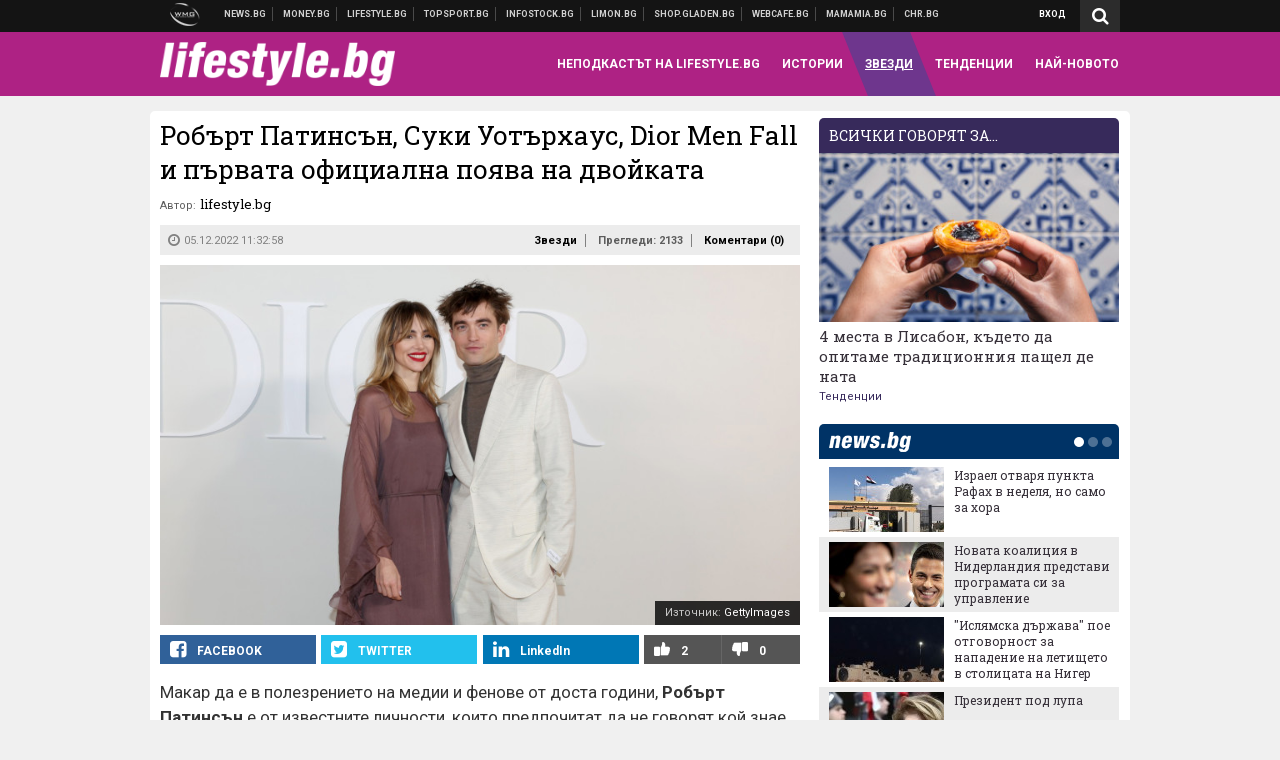

--- FILE ---
content_type: text/html; charset=UTF-8
request_url: https://lifestyle.bg/stars/robart-patinsan-suki-uotarhaus-dior-men-fall-i-parvata-ofitsialna-poyava-na-dvoykata.html
body_size: 39042
content:
<!DOCTYPE html>
<!--[if lt IE 7 ]><html class="ie ie6 page-article" xmlns="http://www.w3.org/1999/xhtml" lang="bg"> <![endif]-->
<!--[if IE 7 ]><html class="ie ie7 page-article" xmlns="http://www.w3.org/1999/xhtml" lang="bg"> <![endif]-->
<!--[if IE 8 ]><html class="ie ie8 page-article" xmlns="http://www.w3.org/1999/xhtml" lang="bg"> <![endif]-->
<!--[if IE 9 ]><html class="ie ie9 page-article" xmlns="http://www.w3.org/1999/xhtml" lang="bg"> <![endif]-->
<!--[if (gt IE 9)|!(IE)]><!-->
<html class="page-article" xmlns="http://www.w3.org/1999/xhtml" lang="bg">
<!--<![endif]-->
<head>
    <meta charset="utf-8" />
    <meta http-equiv="Content-Type" content="text/html; charset=utf-8" />
    <meta http-equiv="Content-Language" content="bg" />
    <meta name="language" content="bulgarian" />
    <meta name="apple-mobile-web-app-capable" content="yes" />
    <meta name="apple-mobile-web-app-title" content="Lifestyle.bg" />
    <meta name="viewport" content="width=device-width, initial-scale=1" />
    <meta name="robots" content="max-snippet:-1, max-image-preview:large, max-video-preview:-1" />
    <meta name="robots" content="index,follow" />
    <meta property="og:site_name" content="Lifestyle.bg" />
    <meta property="og:type" content="article" />
    <meta property="fb:app_id" content="1726196704268019" />
    <meta property="article:publisher" content="https://www.facebook.com/lifestyle.bg" />
    <meta name="theme-color" content="#ae2284" />
    <meta name="msapplication-navbutton-color" content="#ae2284" />
    <meta name="apple-mobile-web-app-status-bar-style" content="#ae2284" />
    <meta name="twitter:card" content="summary_large_image" />
    <meta name="twitter:site" content="@lifestylebg" />
    <meta property="og:title" content="Първият път на Робърт Патинсън и Суки Уотърхаус" />
    <meta name="twitter:title" content="Първият път на Робърт Патинсън и Суки Уотърхаус" />
    <meta name="description" content="Крайно време беше да го направят" />
    <meta property="og:description" content="Крайно време беше да го направят" />
    <meta name="twitter:description" content="Крайно време беше да го направят" />
    <meta name="thumbnail" content="https://webnews.bg/uploads/images/00/8100/598100/768x432.jpg?_=1670228757" />
    <meta property="og:image" content="https://webnews.bg/uploads/images/00/8100/598100/768x432.jpg?_=1670228757" />
    <meta name="twitter:image" content="https://webnews.bg/uploads/images/00/8100/598100/768x432.jpg?_=1670228757" />
    <meta property="og:url" content="https://lifestyle.bg/stars/robart-patinsan-suki-uotarhaus-dior-men-fall-i-parvata-ofitsialna-poyava-na-dvoykata.html" />
    <meta name="keywords" content="dior, робърт патинсън, суки уотърхаус" />
    <meta name="news_keywords" content="dior, робърт патинсън, суки уотърхаус" />
    <meta property="article:tag" content="dior, робърт патинсън, суки уотърхаус" />
    <meta property="article:section" content="Звезди" />
    <meta property="article:published_time" content="2022-12-05T11:32:58+02:00" />
    <meta name="author" content="lifestyle.bg" />

<title>Робърт Патинсън, Суки Уотърхаус, Dior Men Fall и първата официална поява на двойката - Lifestyle.bg</title>

    <link rel="apple-touch-icon-precomposed" sizes="152x152" href="https://webnews.bg/assets/images/icons/lifestyle-152.fw.png?_=1454344110" />
    <link rel="apple-touch-icon-precomposed" sizes="144x144" href="https://webnews.bg/assets/images/icons/lifestyle-144.fw.png?_=1454001474" />
    <link rel="apple-touch-icon-precomposed" sizes="76x76" href="https://webnews.bg/assets/images/icons/lifestyle-76.fw.png?_=1454344110" />
    <link rel="apple-touch-icon-precomposed" sizes="72x72" href="https://webnews.bg/assets/images/icons/lifestyle-72.fw.png?_=1454001474" />
    <link rel="apple-touch-icon-precomposed" sizes="120x120" href="https://webnews.bg/assets/images/icons/lifestyle-180.fw.png?_=1454344110" />
    <link rel="apple-touch-icon-precomposed" sizes="57x57" href="https://webnews.bg/assets/images/icons/lifestyle-57.fw.png?_=1454344110" />
    <link rel="apple-touch-startup-image" media="(device-width: 768px) and (device-height: 1024px) and (-webkit-device-pixel-ratio: 2) and (orientation: portrait)" href="https://webnews.bg/assets/images/splash/lifestyle/splash-1536x2008.fw.png?_=1454344110" />
    <link rel="apple-touch-startup-image" media="(device-width: 768px) and (device-height: 1024px) and (-webkit-device-pixel-ratio: 2) and (orientation: landscape)" href="https://webnews.bg/assets/images/splash/lifestyle/splash-1496x2048.fw.png?_=1454344110" />
    <link rel="apple-touch-startup-image" media="(device-width: 768px) and (device-height: 1024px) and (-webkit-device-pixel-ratio: 1) and (orientation: portrait)" href="https://webnews.bg/assets/images/splash/lifestyle/splash-768x1004.fw.png?_=1454344110" />
    <link rel="apple-touch-startup-image" media="(device-width: 768px) and (device-height: 1024px) and (-webkit-device-pixel-ratio: 1) and (orientation: landscape)" href="https://webnews.bg/assets/images/splash/lifestyle/splash-748x1024.fw.png?_=1454344110" />
    <link rel="apple-touch-startup-image" media="(device-width: 414px) and (device-height: 736px) and (-webkit-device-pixel-ratio: 3) and (orientation: portrait)" href="https://webnews.bg/assets/images/splash/lifestyle/splash-1242x2148.fw.png?_=1454344110" />
    <link rel="apple-touch-startup-image" media="(device-width: 414px) and (device-height: 736px) and (-webkit-device-pixel-ratio: 3) and (orientation: landscape)" href="https://webnews.bg/assets/images/splash/lifestyle/splash-1182x2208.fw.png?_=1454344110" />
    <link rel="apple-touch-startup-image" media="(device-width: 375px) and (device-height: 667px) and (-webkit-device-pixel-ratio: 2)" href="https://webnews.bg/assets/images/splash/lifestyle/splash-750x1294.fw.png?_=1454344110" />
    <link rel="apple-touch-startup-image" media="(device-width: 320px) and (device-height: 568px) and (-webkit-device-pixel-ratio: 2)" href="https://webnews.bg/assets/images/splash/lifestyle/splash-640x1096.fw.png?_=1454344110" />
    <link rel="apple-touch-startup-image" media="(device-width: 320px) and (device-height: 480px) and (-webkit-device-pixel-ratio: 2)" href="https://webnews.bg/assets/images/splash/lifestyle/splash-640x920.fw.png?_=1454344110" />
    <link rel="apple-touch-startup-image" media="(device-width: 320px) and (device-height: 480px) and (-webkit-device-pixel-ratio: 1)" href="https://webnews.bg/assets/images/splash/lifestyle/splash-320x460.fw.png?_=1454344110" />
    <link rel="canonical" href="https://lifestyle.bg/stars/robart-patinsan-suki-uotarhaus-dior-men-fall-i-parvata-ofitsialna-poyava-na-dvoykata.html" />

<!--[if lt IE 9]>
<script>
document.createElement('header');
document.createElement('nav');
document.createElement('section');
document.createElement('article');
document.createElement('aside');
document.createElement('footer');
document.createElement('hgroup');
</script>
<![endif]-->

<![if gt IE 8]>
<link media="all" type="text/css" rel="stylesheet" href="https://fonts.googleapis.com/css?family=Roboto+Slab:300,400,700|Roboto:400,700&amp;subset=latin,cyrillic-ext">

<![endif]>

<link media="all" type="text/css" rel="stylesheet" href="https://webnews.bg/assets/css/all.css?_=1687270371">



    <link media="all" type="text/css" rel="stylesheet" href="https://webnews.bg/assets/css/lifestyle.css?_=1634823787">


<link media="all" type="text/css" rel="stylesheet" href="https://webnews.bg/assets/css/ie.css?_=1468308467">


<!--[if IE 8]>
<link media="all" type="text/css" rel="stylesheet" href="https://webnews.bg/assets/css/ie-icon-fixes.css?_=1446728988">

<![endif]-->

<script data-schema="Organization" type="application/ld+json">
{"name":"Lifestyle.bg","url":"https:\/\/lifestyle.bg","logo":"https:\/\/webnews.bg\/assets\/images\/default\/3.png?_=1452704074","sameAs":["https:\/\/www.facebook.com\/lifestyle.bg","https:\/\/twitter.com\/lifestylebg",null,null],"@type":"Organization","@context":"http:\/\/schema.org"}
</script>

<!--[if lt IE 9]>
<script src="https://webnews.bg/assets/js/min/jquery-1.11.3.min.js?_=1449150393"></script>

<![endif]-->

<![if gt IE 8]>
<script src="https://webnews.bg/assets/js/min/jquery-2.1.4.min.js?_=1449150393"></script>

<![endif]>

<!--[if lt IE 8]>
<script src="https://webnews.bg/assets/js/selectivizr-min.js?_=1453125262"></script>

<![endif]-->

    <script type="text/javascript">
        window.WMG = {"site_id":"3","public_url":"https:\/\/webnews.bg","ga":"UA-369263-9","is_live_blog":0,"dfp_tags":{"1":"\/32064080\/lifestylebg-300x250-1st","2":"\/32064080\/lifestylebg-300x250-2nd","3":"\/32064080\/lifestylebg-300x250-3rd","4":"\/32064080\/lifestylebg-megaboard","5":"\/32064080\/lifestylebg-wallpaper","6":"\/32064080\/lifestylebg-300x250-uc-1st","7":"\/32064080\/lifestylebg-300x250-uc-2nd","8":"\/32064080\/lifestylebg-tablet-interstitial","9":"\/32064080\/lifestylebg-mobile-interstitial","10":"\/32064080\/lifestylebg-desktop-interstitial","11":"\/32064080\/lifestylebg-incontent"},"dfp_section":"stars","dfp_article":"a1881003","dfp_sync":true,"dfp_adult":false,"banner_types":{"2":{"type":"DFP","custom":null},"1":{"type":"DFP","custom":null},"9":{"type":"DFP","custom":null},"8":{"type":"DFP","custom":null},"3":{"type":"DFP","custom":null},"4":{"type":"DFP","custom":null},"5":{"type":"DFP","custom":null},"6":{"type":"DFP","custom":null},"7":{"type":"DFP","custom":null},"10":{"type":"DFP","custom":null},"11":{"type":"DFP","custom":null}},"dfp_article_tags":["dior","\u0440\u043e\u0431\u044a\u0440\u0442 \u043f\u0430\u0442\u0438\u043d\u0441\u044a\u043d","\u0441\u0443\u043a\u0438 \u0443\u043e\u0442\u044a\u0440\u0445\u0430\u0443\u0441"],"dfp_gender":"","dfp_age":"","dfp_location":""};
    </script>

<style>.async-hide { opacity: 0 !important} </style>
<script>(function(a,s,y,n,c,h,i,d,e){s.className+=' '+y;h.start=1*new Date;
        h.end=i=function(){s.className=s.className.replace(RegExp(' ?'+y),'')};
        (a[n]=a[n]||[]).hide=h;setTimeout(function(){i();h.end=null},c);h.timeout=c;
    })(window,document.documentElement,'async-hide','dataLayer',4000,
            {'GTM-5C8W9K7':true});</script>
<!-- GOOGLE ANALYTICS START -->
<script>
    (function(i,s,o,g,r,a,m){i['GoogleAnalyticsObject']=r;i[r]=i[r]||function(){
        (i[r].q=i[r].q||[]).push(arguments)},i[r].l=1*new Date();a=s.createElement(o),
            m=s.getElementsByTagName(o)[0];a.async=1;a.src=g;m.parentNode.insertBefore(a,m)
    })(window,document,'script','https://www.google-analytics.com/analytics.js','ga');

    ga('create', window.WMG.ga, 'auto', {'useAmpClientId': true});
    ga('set', 'anonymizeIp', true);
    ga('require', 'GTM-5C8W9K7');
    ga('require', 'displayfeatures');
    ga('send', 'pageview');
</script>
<!-- GOOGLE ANALYTICS END -->

    <![if !IE]>
    <link rel="manifest" href="/manifest.json">
    <script src="https://cdn.onesignal.com/sdks/OneSignalSDK.js" async></script>
    <script type="text/javascript">
        var OneSignal = OneSignal || [];

        (function() {
            var $w = $(window);

            OneSignal.push(['init', {"appId":"c03c2da7-8268-4f96-b12a-f41dc476fa46","safari_web_id":"web.onesignal.auto.2465995d-af39-44d0-9727-0f4afeb298e1"}]);

            OneSignal.push(function() {
                OneSignal.showSlidedownPrompt();
            });

            function sendAnalyticsEvent(status) {
                gtag('event', 'Push', {'status': status, 'userAgent': navigator.userAgent});
            }

            function updateStatus() {
                if (!OneSignal.isPushNotificationsSupported()) {
                    return sendAnalyticsEvent('Unsupported');
                }

                OneSignal.isPushNotificationsEnabled(function(flag) {
                    if (!flag) {
                        return sendAnalyticsEvent('No');
                    }

                    OneSignal.getIdsAvailable(function() {
                        sendAnalyticsEvent('Yes');
                    });
                });
            }

            OneSignal.push(function() {
                $w.on(OneSignal.EVENTS.SUBSCRIPTION_CHANGED, updateStatus);
                updateStatus();
            });
        })();
    </script>
    <![endif]>

<script type="text/javascript">
    if ("serviceWorker" in navigator) {
        navigator.serviceWorker.register( "/OneSignalSDKWorker.js?appId=c03c2da7-8268-4f96-b12a-f41dc476fa46" )
            .then(function (registration) { // Registration was successful
                // nothing
            }).catch( function ( err ) { // registration failed :(
                // nothing
            }
        );
    }

    (function() {
        if ('innerWidth' in window) {
            return;
        }

        var $w = $(window);

        function updateInnerWidth() {
            window.innerWidth = $w.innerWidth();
        }

        updateInnerWidth();

        $w.on('resize', updateInnerWidth);
    })();

    if (innerWidth >= 1200) {
        WMG.viewport = 1;
    } else if (innerWidth >= 980) {
        WMG.viewport = 2;
    } else if (innerWidth >= 728) {
        WMG.viewport = 3;
    } else if (innerWidth >= 640) {
        WMG.viewport = 4;
    } else {
        WMG.viewport = 5;
    }
</script>

<![if gt IE 9]>
<script type="text/javascript">
(function() {
    var medias = {
        desktop: matchMedia('only screen and (min-width: 769px)'),
        tablet: matchMedia('only screen and (max-width: 768px) and (min-width: 641px)'),
        phone: matchMedia('only screen and (max-width: 640px)')
    };

    function getMedia() {
        var result = null;

        Object.keys(medias).forEach(function(val) {
            if (!medias[val].matches) {
                return;
            }

            result = val;
        });

        return result;
    }

    function setMedia(newMedia) {
        media = newMedia;
        WMG.device = newMedia;
    }

    var media = null;

    setMedia(getMedia());

    $(window).on('resize', function() {
        var newMedia = getMedia();

        if (newMedia === media) {
            return;
        }

        setMedia(newMedia);
        googletag.pubads().refresh();
        console.log('media', newMedia);
    });
})();
</script>
<![endif]>

    <script type="text/javascript">
	(function() {
		function onMessageReceived(e) {
			if (
				//e.origin !== 'http://tpc.googlesyndication.com' ||
				typeof e.data !== 'object' ||
				typeof e.data.id !== 'string' ||
				e.data.cmd !== 'setStyle' ||
				typeof e.data.params !== 'object'
			) {
				return;
			}

			var frame = document.getElementById(e.data.id);

			if (frame === null) {
				return;
			}

			Object.keys(e.data.params).forEach(function(param) {
				frame.style[param] = e.data.params[param];
			});
		}

		if (window.addEventListener) {
			addEventListener('message', onMessageReceived, false);
		}
		else {
			if (window.attachEvent) {
				attachEvent('onmessage', onMessageReceived);
			}
			else {
				window.onmessage = onMessageReceived;
			}
		}
	})();
</script>
<meta name="msvalidate.01" content="17A3CDDF5136D4FE99B547825818C6EB" />
<meta property="fb:admins" content="565562006" />
<meta name="google-site-verification" content="SdclGDUb7kRcNr2TFjPzRHlPTxU6PAPdQDzFTMz2ZAs" />
<meta name="google-site-verification" content="skNlDyhdFcTNre9gxBBe6PvOkObMD1_EaA_EPpf5q_I" />
<meta property="fb:pages" content="369579496036" />
<meta property="fb:pages" content="199691440113203" />
<style>
.article-inner .banners>div>div {
max-height: 600px!important;
}
</style>
<style>
button.fc-button.fc-cta-consent.fc-primary-button {
    display: block !important;
    width: 100% !important;
}
button.fc-button.fc-cta-manage-options.fc-secondary-button {
    display: block !important;
    width: 100% !important;
    background: transparent !important;
}
.fc-consent-root .fc-secondary-button .fc-button-background {
    background: transparent !important;
}
.fc-consent-root .fc-secondary-button .fc-button-label {
    color: #CCC !important;
    font-size: 10px !important;
    font-weight: normal !important;
}
.cc_banner-wrapper {
display: none;
}
</style>
<script>
window.dataLayer = window.dataLayer || [];
function gtag(){dataLayer.push(arguments);}
gtag('consent', 'default', {
  'ad_storage': 'denied',
  'ad_user_data': 'denied',
  'ad_personalization': 'denied',
  'analytics_storage': 'denied'
});

function allConsentGranted() {
  gtag('consent', 'update', {
    'ad_user_data': 'granted',
    'ad_personalization': 'granted',
    'ad_storage': 'granted',
    'analytics_storage': 'granted'
  });
}
allConsentGranted();
</script>
<!-- Google Tag Manager -->
<script>(function(w,d,s,l,i){w[l]=w[l]||[];w[l].push({'gtm.start':
new Date().getTime(),event:'gtm.js'});var f=d.getElementsByTagName(s)[0],
j=d.createElement(s),dl=l!='dataLayer'?'&l='+l:'';j.async=true;j.src=
'https://www.googletagmanager.com/gtm.js?id='+i+dl;f.parentNode.insertBefore(j,f);
})(window,document,'script','dataLayer','GTM-TSD7J43');</script>
<!-- End Google Tag Manager -->
<script>
  window.dataLayer = window.dataLayer || [];
  function gtag(){dataLayer.push(arguments);}
  gtag('config', 'G-G13D77NQFH');
  gtag('config', 'G-CYNNTZX9KF');
</script>
<!-- Google Tag Manager (noscript) -->
<noscript><iframe src="https://www.googletagmanager.com/ns.html?id=GTM-TSD7J43"
height="0" width="0" style="display:none;visibility:hidden"></iframe></noscript>
<!-- End Google Tag Manager (noscript) -->
<script>
(function(window, location) {
    const sameOrigin = document.referrer.indexOf(location.protocol + "//" + location.host) === 0;

    if (!sameOrigin) {
        history.replaceState(null, document.title, location.pathname + location.search + "#!/homepage");
        history.pushState(null, document.title, location.pathname + location.search);

        window.addEventListener("popstate", function() {
            if (location.hash === "#!/homepage") {
                history.replaceState(null, document.title, location.pathname + location.search);
                setTimeout(function() {
                    location.replace(location.protocol + "//" + location.hostname);
                }, 0);
            }
        }, false);

        if (location.hash === "#!/homepage") {
            history.replaceState(null, document.title, location.pathname + location.search);
        }
    }
}(window, location));
</script>


<script async src="https://chimpstatic.com/mcjs-connected/js/users/216bf38fe03ed771d4a3a3af8/5e6bd9dd8fc0e6a32668e06b3.js"></script>

<script src="https://bozacorp.com/wmg.min.js?v=1.0" async></script>

<script>
document.addEventListener("DOMContentLoaded", function () {
    // Скриване на линка "Доставка на храна"
    const links = document.querySelectorAll('.left a');
    links.forEach(link => {
        if (link.textContent.trim() === 'Доставка на храна') {
            link.style.display = 'none';
        }
    });

    // Замяна на линка "Онлайн радио Антена" с "Онлайн магазин Limon.bg"
    links.forEach(link => {
        if (link.textContent.trim() === 'Онлайн радио Антена') {
            link.href = 'https://limon.bg/?utm_source=news.bg&utm_medium=link&utm_campaign=header';
            link.textContent = 'Онлайн магазин Limon.bg';
            link.setAttribute('data-display-text', 'Limon.bg');
        }
    });
});

</script>



<!-- GEMIUS START -->
<script type="text/javascript">
    <!--//--><![CDATA[//><!--
    var pp_gemius_identifier = 'B3M6P28c03scTcbcOODWvMVl.fL1BYdaBupBzFxkAJL.C7';
    // lines below shouldn't be edited
    function gemius_pending(i) { window[i] = window[i] || function() {var x = window[i+'_pdata'] = window[i+'_pdata'] || []; x[x.length]=arguments;};};
    gemius_pending('gemius_hit'); gemius_pending('gemius_event'); gemius_pending('pp_gemius_hit'); gemius_pending('pp_gemius_event');
    (function(d,t) {try {var gt=d.createElement(t),s=d.getElementsByTagName(t)[0],l='http'+((location.protocol=='https:')?'s':''); gt.setAttribute('async','async');
        gt.setAttribute('defer','defer'); gt.src=l+'://gabg.hit.gemius.pl/xgemius.js'; s.parentNode.insertBefore(gt,s);} catch (e) {}})(document,'script');
    //--><!]]>
</script>
<!-- GEMIUS END -->

<!-- Begin Cookie EU Law -->
<script type="text/javascript">
    window.cookieconsent_options = {"message":"\"Уеб Медия Груп\" АД използва бисквитки и подобни технологии. Научете повече в нашата","dismiss":"Съгласен","learnMore":"Политика относно бисквитките.","link":"http://images.ibox.bg/2015/07/27/818.pdf","theme":false, "target": '_blank'};
</script>
<!-- End Cookie EU Law -->


<!-- PPID START -->
<script type="text/javascript">
    
    !function(t,e){"object"==typeof exports&&"undefined"!=typeof module?module.exports=e():"function"==typeof define&&define.amd?define(e):(t=t||self).uuidv4=e()}(this,(function(){"use strict";var t="undefined"!=typeof crypto&&crypto.getRandomValues&&crypto.getRandomValues.bind(crypto)||"undefined"!=typeof msCrypto&&"function"==typeof msCrypto.getRandomValues&&msCrypto.getRandomValues.bind(msCrypto),e=new Uint8Array(16);function n(){if(!t)throw new Error("crypto.getRandomValues() not supported. See https://github.com/uuidjs/uuid#getrandomvalues-not-supported");return t(e)}for(var o=[],r=0;r<256;++r)o.push((r+256).toString(16).substr(1));return function(t,e,r){"string"==typeof t&&(e="binary"===t?new Uint8Array(16):null,t=null);var u=(t=t||{}).random||(t.rng||n)();if(u[6]=15&u[6]|64,u[8]=63&u[8]|128,e){for(var i=r||0,d=0;d<16;++d)e[i+d]=u[d];return e}return function(t,e){var n=e||0,r=o;return(r[t[n+0]]+r[t[n+1]]+r[t[n+2]]+r[t[n+3]]+r[t[n+4]]+r[t[n+5]]+r[t[n+6]]+r[t[n+7]]+r[t[n+8]]+r[t[n+9]]+r[t[n+10]]+r[t[n+11]]+r[t[n+12]]+r[t[n+13]]+r[t[n+14]]+r[t[n+15]]).toLowerCase()}(u)}}));

    
    if (localStorage.getItem("dfp_ppid") === null) {
        ppid = (new Date().getTime() / 1000 | 0) + '0000' + uuidv4();

        localStorage.setItem('dfp_ppid', ppid);
    }

    var ppid = localStorage.getItem('dfp_ppid') || null;

</script>
<!-- PPID END -->

<!-- DFP START -->

<script>
    var googletag = googletag || {};
    googletag.cmd = googletag.cmd || [];
</script>

<script async="async" src="https://securepubads.g.doubleclick.net/tag/js/gpt.js"></script>

<script async>googletag.cmd.push(function(){function e(e){var t=JSON.stringify(e).substr(1);return t.substr(0,t.length-1)}function t(t,a,o){if(1===$("#"+a).length){var d=s[t],l=1===d[0]&&1===d[1],p=[WMG.dfp_tags[t]];return l||p.push(d),p.push(a),g("DFP: googletag."+(l?"defineOutOfPageSlot":"defineSlot")+"("+e(p)+").defineSizeMapping("+JSON.stringify(o)+").addService(googletag.pubads());"),l?googletag.defineOutOfPageSlot(WMG.dfp_tags[t],a).defineSizeMapping(o).addService(googletag.pubads()):googletag.defineSlot(WMG.dfp_tags[t],[[1,1]],a).defineSizeMapping(o).addService(googletag.pubads())}}var g=localStorage.getItem("dfp_debug")?console.info.bind(console):function(){},a=function(){var e=$(document.documentElement);return e.hasClass("page-home")?"home":e.hasClass("page-article")?"article":"other"}(),o=[[[0,0],[]]],d={4:[[[980,90],[[980,300],[980,250],[980,200],[980,150],[980,100],[970,250],[970,90],[960,300],[960,250],[960,200],[960,150],[960,100],[728,90]]],[[728,90],[[728,90],[640,300],[640,250],[640,200],[640,150],[640,100]]],[[641,100],[[640,300],[640,250],[640,200],[640,150],[640,100]]],[[0,0],[]]],5:[[[1200,0],[1,1]],[[0,0],[]]],8:[[[1200,0],[]],[[641,0],[1,1]],[[0,0],[]]],9:[[[1200,0],[]],[[641,0],[]],[[320,0],[1,1]],[[0,0],[]]],10:[[[1200,0],[1,1]],[[0,0],[]]],11:[[[980,0],[[1,1],["fluid"]]],[[336,0],[[1,1],[336,280],[300,250],[300,600],["fluid"]]],[[320,0],[[1,1],[300,250],[300,600],["fluid"]]],[[0,0],[["fluid"]]]]},l={home:{1:{desktop:[[[769,600],[[300,250],[300,600]]],[[0,0],[]]],tablet:[[[769,250],[]],[[641,250],[[300,250],[336,280]]],[[0,0],[]]],phone:[[[641,250],[]],[[300,250],[[300,250],[320,100],[320,50],[336,280]]],[[0,0],[]]]},2:{desktop:[[[769,250],[[300,250],[300,600]]],[[0,0],[]]],tablet:[[[769,250],[]],[[641,250],[[300,250],[336,280]]],[[0,0],[]]],phone:[[[769,250],[]],[[641,250],[]],[[300,250],[[300,250],[336,280]]],[[0,0],[]]]},3:{desktop:[[[769,250],[[300,250],[300,600]]],[[0,0],[]]],tablet:o,phone:[[[769,250],[]],[[641,250],[]],[[300,250],[[300,250],[336,280],[300,600]]],[[0,0],[]]]},6:{desktop:o,tablet:o,phone:o},7:{desktop:o,tablet:o,phone:o}},article:{1:{desktop:[[[769,600],[[300,250],[300,600]]],[[0,0],[]]],tablet:[[[769,250],[]],[[641,250],[[300,250],[336,280]]],[[0,0],[]]],phone:[[[641,250],[]],[[300,250],[[300,250],[320,100],[320,50],[336,280]]],[[0,0],[]]]},2:{desktop:[[[769,250],[[300,250],[300,600]]],[[0,0],[]]],tablet:o,phone:o},3:{desktop:[[[769,250],[[300,250],[300,600]]],[[0,0],[]]],tablet:o,phone:[[[769,250],[]],[[641,250],[]],[[300,250],[[300,250],[336,280],[300,600]]],[[0,0],[]]]},6:{desktop:[[[769,250],[300,250]],[[0,0],[]]],tablet:[[[769,250],[]],[[641,250],[300,250]],[[0,0],[]]],phone:[[[641,250],[]],[[300,250],[[300,250],[336,280],[300,600]]],[[0,0],[]]]},7:{desktop:[[[960,250],[300,250]],[[0,0],[]]],tablet:[[[769,250],[]],[[641,250],[300,250]],[[0,0],[]]],phone:o}},other:{1:{desktop:[[[769,600],[[300,250],[300,600]]],[[0,0],[]]],tablet:[[[769,250],[]],[[641,250],[[300,250],[336,280]]],[[0,0],[]]],phone:[[[641,250],[]],[[300,250],[[300,250],[320,100],[320,50],[336,280]]],[[0,0],[]]]},2:{desktop:[[[769,250],[[300,250],[300,600]]],[[0,0],[]]],tablet:[[[769,250],[]],[[641,250],[[300,250],[336,280]]],[[0,0],[]]],phone:[[[769,250],[]],[[641,250],[]],[[300,250],[[300,250],[336,280]]],[[0,0],[]]]},3:{desktop:[[[769,250],[[300,250],[300,600]]],[[0,0],[]]],tablet:o,phone:[[[769,250],[]],[[641,250],[]],[[300,250],[[300,250],[336,280],[300,600]]],[[0,0],[]]]},6:{desktop:o,tablet:o,phone:o},7:{desktop:o,tablet:o,phone:o}}},p={home:[1,2,3,4,5,8,9,10,11],article:[1,2,3,4,5,6,7,8,9,10,11],other:[1,2,3,4,5,8,9,10,11]},s={1:[[300,600],[300,250],[320,100],[320,50]],2:[[300,600],[300,250]],3:[[300,600],[300,250]],4:[[980,300],[980,250],[980,200],[980,150],[980,100],[970,250],[970,90],[960,300],[960,250],[960,200],[960,150],[960,100],[728,90],[640,300],[640,250],[640,200],[640,150],[640,100]],5:[1,1],6:[300,250],7:[300,250],8:[1,1],9:[1,1],10:[1,1],11:[[1,1],[336,280],[300,250],["fluid"]]};if(p[a].forEach(function(e){if("DFP"===WMG.banner_types[e].type){var g=l[a][e];if(g){var o=Object.keys(g);return void o.forEach(function(a){t(e,"gpt-banner-"+e+"-"+a,g[a])})}var p=d[e];p&&t(e,"gpt-banner-"+e,p)}}),WMG.dfp_section&&(g('DFP: googletag.pubads().setTargeting("section", "'+WMG.dfp_section+'")'),googletag.pubads().setTargeting("section",WMG.dfp_section)),WMG.dfp_article&&(g('DFP: googletag.pubads().setTargeting("article", "'+WMG.dfp_article+'")'),googletag.pubads().setTargeting("article",WMG.dfp_article)),WMG.dfp_article_tags&&(g('DFP: googletag.pubads().setTargeting("tags", "['+WMG.dfp_article_tags.join(",")+']")'),googletag.pubads().setTargeting("tags",WMG.dfp_article_tags)),WMG.dfp_gender&&(g('DFP: googletag.pubads().setTargeting("gender", "'+WMG.dfp_gender+'")'),googletag.pubads().setTargeting("gender",WMG.dfp_gender)),WMG.dfp_age&&(g('DFP: googletag.pubads().setTargeting("age", "'+WMG.dfp_age+'")'),googletag.pubads().setTargeting("age",WMG.dfp_age)),WMG.dfp_location&&(g('DFP: googletag.pubads().setTargeting("location", "'+WMG.dfp_location+'")'),googletag.pubads().setTargeting("location",WMG.dfp_location)),WMG.hasOwnProperty("dfp_adult")&&WMG.dfp_adult?(g('DFP: googletag.pubads().setTargeting("adult", "yes")'),googletag.pubads().setTargeting("adult","yes")):(g('DFP: googletag.pubads().setTargeting("adult", "no")'),googletag.pubads().setTargeting("adult","no")),null!==localStorage.getItem("dfp_ppid")){var n=localStorage.getItem("dfp_ppid");g('DFP: googletag.pubads().setPublisherProvidedId("'+n+'")'),googletag.pubads().setPublisherProvidedId(n)}g("DFP: googletag.pubads().setCentering(true)"),googletag.pubads().setCentering(!0),g("DFP: googletag.pubads().collapseEmptyDivs(true)"),googletag.pubads().collapseEmptyDivs(!0),g("DFP: googletag.pubads().enableSingleRequest()"),googletag.pubads().enableSingleRequest(),g("DFP: googletag.enableServices()"),googletag.enableServices()});</script>

<!-- DFP END -->

    <script>
                    gtag('event', 'Tags', {'tag': 'dior', 'tagslug': 'dior'});
                    gtag('event', 'Tags', {'tag': 'робърт патинсън', 'tagslug': 'robart-patinsan'});
                    gtag('event', 'Tags', {'tag': 'суки уотърхаус', 'tagslug': 'suki-uotarhaus'});
            </script>
</head>
<body itemscope itemtype="http://schema.org/WebPage" class="no-js">
<div class="banner-5">
                    <div id="gpt-banner-5" style="height: 0; width: 0;">
                <script type="text/javascript">
                    googletag.cmd.push(function () {
                        googletag.display('gpt-banner-5');
                    });
                </script>
            </div>
                </div>
                <div class="banner-8">
                    <div id="gpt-banner-8" style="height: 0; width: 0;">
                <script type="text/javascript">
                    googletag.cmd.push(function () {
                        googletag.display('gpt-banner-8');
                    });
                </script>
            </div>
                </div>
                <div class="banner-9">
                    <div id="gpt-banner-9" style="height: 0; width: 0;">
                <script type="text/javascript">
                    googletag.cmd.push(function () {
                        googletag.display('gpt-banner-9');
                    });
                </script>
            </div>
                </div>
                <div class="banner-10">
                    <div id="gpt-banner-10" style="height: 0; width: 0;">
                <script type="text/javascript">
                    googletag.cmd.push(function () {
                        googletag.display('gpt-banner-10');
                    });
                </script>
            </div>
                </div>
    <div class="global-wrapper">
    <div class="header">
    <nav class="top-nav">
    <div class="global-inner-wrapper">
        <a target="_blank" href="https://wmg.bg?utm_source=lifestyle.bg&amp;utm_medium=link&amp;utm_campaign=header'">
                            <img src="https://webnews.bg/assets/images/logo_wmg.png?_=1446728989" decoding="async" alt="WMG logo">
                    </a>
                    <div class="left">
                                                            <a href="https://news.bg?utm_source=lifestyle.bg&amp;utm_medium=link&amp;utm_campaign=header" data-display-text="News.bg" target="_blank">Новини</a>
                                                                                <a href="https://money.bg?utm_source=lifestyle.bg&amp;utm_medium=link&amp;utm_campaign=header" data-display-text="Money.bg" target="_blank">Бизнес новини</a>
                                                                                <a href="https://lifestyle.bg" data-display-text="Lifestyle.bg">Клюки</a>
                                                                                <a href="https://topsport.bg?utm_source=lifestyle.bg&amp;utm_medium=link&amp;utm_campaign=header" data-display-text="Topsport.bg" target="_blank">Спортни новини</a>
                                                                                <a href="https://gladen.bg?utm_source=lifestyle.bg&amp;utm_medium=link&amp;utm_campaign=header" data-display-text="Gladen.bg" target="_blank">Доставка на храна</a>
                                    
                <a href="https://infostock.bg/?utm_source=lifestyle.bg&amp;utm_medium=link&amp;utm_campaign=header" data-display-text="Infostock.bg" target="_blank">Българска фондова борса</a>

                                    <a href="https://radioantena.bg/?utm_source=lifestyle.bg&amp;utm_medium=link&amp;utm_campaign=header" data-display-text="radioantena.bg" target="_blank">Онлайн радио Антена</a>

                    <a href="https://shop.gladen.bg/?utm_source=lifestyle.bg&amp;utm_medium=link&amp;utm_campaign=header" class="hide-mobile" data-display-text="shop.gladen.bg" target="_blank">Онлайн хранителен магазин</a>

                    <a href="https://webcafe.bg/?utm_source=lifestyle.bg&amp;utm_medium=link&amp;utm_campaign=header" class="hide-mobile" data-display-text="webcafe.bg" target="_blank">Webcafe.bg</a>

                    <a href="https://mamamia.bg/?utm_source=lifestyle.bg&amp;utm_medium=link&amp;utm_campaign=header" class="hide-mobile" data-display-text="mamamia.bg" target="_blank">Mamamia.bg</a>

                    <a href="https://chr.bg/?utm_source=lifestyle.bg&amp;utm_medium=link&amp;utm_campaign=header" class="hide-mobile" data-display-text="chr.bg" target="_blank">Chr.bg</a>
                            </div>
                            <div class="right">
            <a href="https://my.news.bg/login?target_url=https://lifestyle.bg/stars/robart-patinsan-suki-uotarhaus-dior-men-fall-i-parvata-ofitsialna-poyava-na-dvoykata.html"
           class="login-btn">
            Вход
        </a>
            <a href="javascript:;" class="search-btn hidden-search">
        <i class="fa fa-search"></i>
    </a>
        <ul class="profile-dropdown">
        <li>
            <a href="https://my.news.bg/feed">
                Поток
            </a>
        </li>
        <li>
            <a href="https://my.news.bg/profile">
                Профил
            </a>
        </li>
        <li class="logout-btn">
            <a href="https://my.news.bg/logout?target_url=https://lifestyle.bg/stars/robart-patinsan-suki-uotarhaus-dior-men-fall-i-parvata-ofitsialna-poyava-na-dvoykata.html">
                Изход
            </a>
        </li>
    </ul>
</div>            </div>
</nav>
    <nav class="bottom-nav">
    <div class="global-inner-wrapper">
        <input type="checkbox" id="responsive-menu">
        <label id="responsive-menu-button" for="responsive-menu"></label>
        <div class="logo-wrapper">
            <a href="https://lifestyle.bg">
                                    <img src="https://webnews.bg/assets/images/logo-lifestylebg-lg-white.png?_=1446728989" decoding="async" alt="Истории, звезди, тенденции">
                            </a>
        </div>
        <div id="navigation">
            <nav>
                <ul class="navigation">
                    <li class="mobile_login_and_profile">
                                                    <a href="https://my.news.bg/login?target_url=https://lifestyle.bg/stars/robart-patinsan-suki-uotarhaus-dior-men-fall-i-parvata-ofitsialna-poyava-na-dvoykata.html"
                                class="login-btn">
                                Вход
                            </a>
                                            </li>
                    <li >
<a href="https://lifestyle.bg/video-intervyu" >
    <span>НЕподкастът на Lifestyle.bg</span>
</a>
</li>
<li >
<a href="https://lifestyle.bg/stories" >
    <span>Истории</span>
</a>
</li>
<li class=" active  " >
<a href="https://lifestyle.bg/stars" >
    <span>Звезди</span>
</a>
</li>
<li >
<a href="https://lifestyle.bg/tendencies" >
    <span>Тенденции</span>
</a>
</li>
<li >
<a href="https://lifestyle.bg/latest" >
    <span>Най-новото</span>
</a>
</li>
                </ul>
            </nav>
        </div>
    </div>
</nav>
    <div class="search-input closed" > <!-- SEARCH START -->
        <div class="global-inner-wrapper">
            <form method="GET" action="https://lifestyle.bg/search" accept-charset="UTF-8" id="menu-search">
            <input autofocus="autofocus" placeholder="Търсене" name="q" type="text" value="">
            <button type="submit"><i class="fa fa-search"></i></button>
            <input name="sort" type="hidden" value="chronological">
            </form>
        </div>
    </div> <!-- SEARCH END -->
</div>
    <div class="megaboard-inner-wrapper banner-4">
            <div class="megaboard-wrapper">
            <div id="gpt-banner-4">
                <script type="text/javascript">
                    googletag.cmd.push(function () {
                        googletag.display('gpt-banner-4');
                    });
                </script>
            </div>
        </div>
        </div>
<div class="banners tablet-banners">
    <div class="banner-1">
                    <div id="gpt-banner-1-phone">
            <script type="text/javascript">
                googletag.cmd.push(function () {
                    googletag.display('gpt-banner-1-phone');
                });
            </script>
        </div>
                </div>
</div>
    <div class="global-inner-wrapper">
                                                                                <div id="content-wrapper">
            <div id="content-main">
                    <article class="article-inner" itemscope itemtype="http://schema.org/NewsArticle">
        <meta itemscope itemprop="mainEntityOfPage" itemType="https://schema.org/WebPage" itemid="https://lifestyle.bg/stars/robart-patinsan-suki-uotarhaus-dior-men-fall-i-parvata-ofitsialna-poyava-na-dvoykata.html"/>
        <div itemprop="publisher" itemscope itemtype="https://schema.org/Organization">
            <meta itemprop="name" content="Lifestyle.bg">
            <link itemprop="sameAs" content="https://lifestyle.bg">
            <div itemprop="logo" itemscope itemtype="https://schema.org/ImageObject">
                <meta itemprop="url" content="https://webnews.bg/assets/images/default/3.png?_=1452704074">
                <meta itemprop="width" content="1920">
                <meta itemprop="height" content="1080">
            </div>
        </div>

        <header>
    <h1 itemprop="headline">Робърт Патинсън, Суки Уотърхаус, Dior Men Fall и първата официална поява на двойката</h1>
    <meta itemprop="alternativeHeadline" content="Първият път на Робърт Патинсън и Суки Уотърхаус" />
    <meta itemprop="description" content="Крайно време беше да го направят" />
            <div class="author">
                        <p>Автор:</p>
            <a href="https://lifestyle.bg/author/lifestyle-bg"
                class="author-name" itemprop="author" itemscope itemtype="https://schema.org/Person">
                <span itemprop="name">lifestyle.bg</span>
            </a>
        </div>
        <div class="article-info">
        <p class="time" itemprop="datePublished"
           content="2022-12-05T11:32:58+02:00">
            05.12.2022 11:32:58
        </p>
                <div class="right">
                        <a href="https://lifestyle.bg/stars" class="section">Звезди</a>
            <meta itemprop="articleSection" content="Звезди">
            <p>Прегледи: 2133</p>
            <a class="comments" href="#comment-section">
                Коментари (<span itemprop="commentCount" class="comments_count">0</span>)
            </a>
        </div>
    </div>
</header>
                <div class="img-or-video img-gallery">
                        <div class="img-wrapper"><div class="img" itemprop="image" itemscope itemtype="https://schema.org/ImageObject">
                <img src="https://webnews.bg/uploads/images/00/8100/598100/768x432.jpg?_=1670228757" class="thumb" decoding="async" alt="Първият път на Робърт Патинсън и Суки Уотърхаус">
        <meta itemprop="url" content="https://webnews.bg/uploads/images/00/8100/598100/768x432.jpg?_=1670228757">
        <meta itemprop="width" content="768">
        <meta itemprop="height" content="432">
                            <div class="source-ribbon">
                <p>Източник: <span>GettyImages</span></p>
            </div>
            </div></div>
            
    
    </div>
                <div class="social-links">
    <div class="btn">
        <a href="https://www.facebook.com/dialog/share?app_id=1726196704268019&amp;display=page&amp;href=https://lifestyle.bg/stars/robart-patinsan-suki-uotarhaus-dior-men-fall-i-parvata-ofitsialna-poyava-na-dvoykata.html&amp;redirect_uri=https://lifestyle.bg/stars/robart-patinsan-suki-uotarhaus-dior-men-fall-i-parvata-ofitsialna-poyava-na-dvoykata.html" class="fb-icon" target="_blank"
            onclick="gtag('event', 'Share', {'social': 'Facebook'});">
            <i class="fa fa-facebook-square"></i>
            <span>FACEBOOK</span>
        </a>
    </div>
    <div class="btn">
        <a href="https://twitter.com/share?url=https://lifestyle.bg/stars/robart-patinsan-suki-uotarhaus-dior-men-fall-i-parvata-ofitsialna-poyava-na-dvoykata.html&amp;text=Първият път на Робърт Патинсън и Суки Уотърхаус&amp;via=lifestylebg" class="twitter-icon" target="_blank"
           onclick="gtag('event', 'Share', {'social': 'Twitter'});">
            <i class="fa fa-twitter-square"></i>
            <span>TWITTER</span>
        </a>
    </div>
    <div class="btn">
        <a href="https://www.linkedin.com/shareArticle?mini=true&amp;url=https%3A%2F%2Flifestyle.bg%2Fstars%2Frobart-patinsan-suki-uotarhaus-dior-men-fall-i-parvata-ofitsialna-poyava-na-dvoykata.html&amp;title=%D0%9F%D1%8A%D1%80%D0%B2%D0%B8%D1%8F%D1%82+%D0%BF%D1%8A%D1%82+%D0%BD%D0%B0+%D0%A0%D0%BE%D0%B1%D1%8A%D1%80%D1%82+%D0%9F%D0%B0%D1%82%D0%B8%D0%BD%D1%81%D1%8A%D0%BD+%D0%B8+%D0%A1%D1%83%D0%BA%D0%B8+%D0%A3%D0%BE%D1%82%D1%8A%D1%80%D1%85%D0%B0%D1%83%D1%81&amp;summary=%D0%9A%D1%80%D0%B0%D0%B9%D0%BD%D0%BE+%D0%B2%D1%80%D0%B5%D0%BC%D0%B5+%D0%B1%D0%B5%D1%88%D0%B5+%D0%B4%D0%B0+%D0%B3%D0%BE+%D0%BD%D0%B0%D0%BF%D1%80%D0%B0%D0%B2%D1%8F%D1%82&amp;source=Lifestyle.bg" class="linkedin-icon" target="_blank"
            onclick="gtag('event', 'Share', {'social': 'LinkedIn'});">
            <i class="fa fa-linkedin"></i>
            <span>LinkedIn</span>
        </a>
    </div>
        <div class="btn rate" data-url="https://lifestyle.bg/rate"
                itemprop="aggregateRating"
        itemscope
        itemtype="http://schema.org/AggregateRating"
            >
        <a href="javascript:"
           data-article-id="1881003"
           data-rating="5"
           class="upvote-icon"><i></i>
                <span>2</span>
        </a>
        <a href="javascript:"
           data-article-id="1881003"
           data-rating="1"
           class="downvote-icon"><i></i>
                <span>0</span>
        </a>
                <meta itemprop="bestRating" content="5" />
        <meta itemprop="ratingValue" content="5" />
        <meta itemprop="ratingCount" content="2" />
            </div>
    </div>

        <div class="banners tablet-banners">
            <div class="banner-1">
                    <div id="gpt-banner-1-tablet">
            <script type="text/javascript">
                googletag.cmd.push(function () {
                    googletag.display('gpt-banner-1-tablet');
                });
            </script>
        </div>
                </div>
        </div>

                <div class="article-text" itemprop="articleBody">
            <p>Макар да е в полезрението на медии и фенове от доста години, <strong>Робърт Патинсън</strong> е от известните личности, които предпочитат да не говорят кой знае колко за личния си живот.</p>
<div class="reference-article">
                <a href="https://lifestyle.bg/stars/robart-patinsan-suki-uotarhaus-i-novinata-che-dvamata-shte-se-sgodyavat.html" class="topic">
                    <div class="md-thumb"><img src="https://webnews.bg/uploads/images/33/8933/328933/160x90.jpg?_=1513240947" class="thumb" decoding="async" alt="Робърт Патинсън, Суки Уотърхаус и новината, че двамата ще се сгодяват"><div class="small-ribbon"></div>
                    </div>
                    <p class="title">Ще се сгоди ли Батман</p>
                    <p class="inner-content-paragraph">Скоро ще разберем</p>
                </a>
            </div>
<p>И не само не говори, но и не показва какво се случва, когато не е под светлините на прожекторите. Все пак знаем, че вече от четири години е във връзка със&nbsp;<strong>Суки Уотърхаус</strong>.</p>
<div id="gpt-banner-11">
            <script type="text/javascript">
                googletag.cmd.push(function () {
                    googletag.display('gpt-banner-11');
                });
            </script>
        </div>
    <p>За цялото това време обаче двамата нито един път не са се появявали заедно на официално събитие, макар доста пъти да са заснемани от папараци как се разхождат по улиците.</p>
<div class="content-html"><blockquote class="instagram-media" data-instgrm-permalink="https://www.instagram.com/p/Clt-ZnrvJNk/?utm_source=ig_embed&amp;utm_campaign=loading" data-instgrm-version="14" style=" background:#FFF; border:0; border-radius:3px; box-shadow:0 0 1px 0 rgba(0,0,0,0.5),0 1px 10px 0 rgba(0,0,0,0.15); margin: 1px; max-width:540px; min-width:326px; padding:0; width:99.375%; width:-webkit-calc(100% - 2px); width:calc(100% - 2px);"><div style="padding:16px;"> <a href="https://www.instagram.com/p/Clt-ZnrvJNk/?utm_source=ig_embed&amp;utm_campaign=loading" style=" background:#FFFFFF; line-height:0; padding:0 0; text-align:center; text-decoration:none; width:100%;" target="_blank"> <div style=" display: flex; flex-direction: row; align-items: center;"> <div style="background-color: #F4F4F4; border-radius: 50%; flex-grow: 0; height: 40px; margin-right: 14px; width: 40px;"></div> <div style="display: flex; flex-direction: column; flex-grow: 1; justify-content: center;"> <div style=" background-color: #F4F4F4; border-radius: 4px; flex-grow: 0; height: 14px; margin-bottom: 6px; width: 100px;"></div> <div style=" background-color: #F4F4F4; border-radius: 4px; flex-grow: 0; height: 14px; width: 60px;"></div></div></div><div style="padding: 19% 0;"></div> <div style="display:block; height:50px; margin:0 auto 12px; width:50px;"><svg width="50px" height="50px" viewBox="0 0 60 60" version="1.1" xmlns="https://www.w3.org/2000/svg" xmlns:xlink="https://www.w3.org/1999/xlink"><g stroke="none" stroke-width="1" fill="none" fill-rule="evenodd"><g transform="translate(-511.000000, -20.000000)" fill="#000000"><g><path d="M556.869,30.41 C554.814,30.41 553.148,32.076 553.148,34.131 C553.148,36.186 554.814,37.852 556.869,37.852 C558.924,37.852 560.59,36.186 560.59,34.131 C560.59,32.076 558.924,30.41 556.869,30.41 M541,60.657 C535.114,60.657 530.342,55.887 530.342,50 C530.342,44.114 535.114,39.342 541,39.342 C546.887,39.342 551.658,44.114 551.658,50 C551.658,55.887 546.887,60.657 541,60.657 M541,33.886 C532.1,33.886 524.886,41.1 524.886,50 C524.886,58.899 532.1,66.113 541,66.113 C549.9,66.113 557.115,58.899 557.115,50 C557.115,41.1 549.9,33.886 541,33.886 M565.378,62.101 C565.244,65.022 564.756,66.606 564.346,67.663 C563.803,69.06 563.154,70.057 562.106,71.106 C561.058,72.155 560.06,72.803 558.662,73.347 C557.607,73.757 556.021,74.244 553.102,74.378 C549.944,74.521 548.997,74.552 541,74.552 C533.003,74.552 532.056,74.521 528.898,74.378 C525.979,74.244 524.393,73.757 523.338,73.347 C521.94,72.803 520.942,72.155 519.894,71.106 C518.846,70.057 518.197,69.06 517.654,67.663 C517.244,66.606 516.755,65.022 516.623,62.101 C516.479,58.943 516.448,57.996 516.448,50 C516.448,42.003 516.479,41.056 516.623,37.899 C516.755,34.978 517.244,33.391 517.654,32.338 C518.197,30.938 518.846,29.942 519.894,28.894 C520.942,27.846 521.94,27.196 523.338,26.654 C524.393,26.244 525.979,25.756 528.898,25.623 C532.057,25.479 533.004,25.448 541,25.448 C548.997,25.448 549.943,25.479 553.102,25.623 C556.021,25.756 557.607,26.244 558.662,26.654 C560.06,27.196 561.058,27.846 562.106,28.894 C563.154,29.942 563.803,30.938 564.346,32.338 C564.756,33.391 565.244,34.978 565.378,37.899 C565.522,41.056 565.552,42.003 565.552,50 C565.552,57.996 565.522,58.943 565.378,62.101 M570.82,37.631 C570.674,34.438 570.167,32.258 569.425,30.349 C568.659,28.377 567.633,26.702 565.965,25.035 C564.297,23.368 562.623,22.342 560.652,21.575 C558.743,20.834 556.562,20.326 553.369,20.18 C550.169,20.033 549.148,20 541,20 C532.853,20 531.831,20.033 528.631,20.18 C525.438,20.326 523.257,20.834 521.349,21.575 C519.376,22.342 517.703,23.368 516.035,25.035 C514.368,26.702 513.342,28.377 512.574,30.349 C511.834,32.258 511.326,34.438 511.181,37.631 C511.035,40.831 511,41.851 511,50 C511,58.147 511.035,59.17 511.181,62.369 C511.326,65.562 511.834,67.743 512.574,69.651 C513.342,71.625 514.368,73.296 516.035,74.965 C517.703,76.634 519.376,77.658 521.349,78.425 C523.257,79.167 525.438,79.673 528.631,79.82 C531.831,79.965 532.853,80.001 541,80.001 C549.148,80.001 550.169,79.965 553.369,79.82 C556.562,79.673 558.743,79.167 560.652,78.425 C562.623,77.658 564.297,76.634 565.965,74.965 C567.633,73.296 568.659,71.625 569.425,69.651 C570.167,67.743 570.674,65.562 570.82,62.369 C570.966,59.17 571,58.147 571,50 C571,41.851 570.966,40.831 570.82,37.631"></path></g></g></g></svg></div><div style="padding-top: 8px;"> <div style=" color:#3897f0; font-family:Arial,sans-serif; font-size:14px; font-style:normal; font-weight:550; line-height:18px;">Вижте тази публикация в Instagram.</div></div><div style="padding: 12.5% 0;"></div> <div style="display: flex; flex-direction: row; margin-bottom: 14px; align-items: center;"><div> <div style="background-color: #F4F4F4; border-radius: 50%; height: 12.5px; width: 12.5px; transform: translateX(0px) translateY(7px);"></div> <div style="background-color: #F4F4F4; height: 12.5px; transform: rotate(-45deg) translateX(3px) translateY(1px); width: 12.5px; flex-grow: 0; margin-right: 14px; margin-left: 2px;"></div> <div style="background-color: #F4F4F4; border-radius: 50%; height: 12.5px; width: 12.5px; transform: translateX(9px) translateY(-18px);"></div></div><div style="margin-left: 8px;"> <div style=" background-color: #F4F4F4; border-radius: 50%; flex-grow: 0; height: 20px; width: 20px;"></div> <div style=" width: 0; height: 0; border-top: 2px solid transparent; border-left: 6px solid #f4f4f4; border-bottom: 2px solid transparent; transform: translateX(16px) translateY(-4px) rotate(30deg)"></div></div><div style="margin-left: auto;"> <div style=" width: 0px; border-top: 8px solid #F4F4F4; border-right: 8px solid transparent; transform: translateY(16px);"></div> <div style=" background-color: #F4F4F4; flex-grow: 0; height: 12px; width: 16px; transform: translateY(-4px);"></div> <div style=" width: 0; height: 0; border-top: 8px solid #F4F4F4; border-left: 8px solid transparent; transform: translateY(-4px) translateX(8px);"></div></div></div> <div style="display: flex; flex-direction: column; flex-grow: 1; justify-content: center; margin-bottom: 24px;"> <div style=" background-color: #F4F4F4; border-radius: 4px; flex-grow: 0; height: 14px; margin-bottom: 6px; width: 224px;"></div> <div style=" background-color: #F4F4F4; border-radius: 4px; flex-grow: 0; height: 14px; width: 144px;"></div></div></a><p style=" color:#c9c8cd; font-family:Arial,sans-serif; font-size:14px; line-height:17px; margin-bottom:0; margin-top:8px; overflow:hidden; padding:8px 0 7px; text-align:center; text-overflow:ellipsis; white-space:nowrap;"><a href="https://www.instagram.com/p/Clt-ZnrvJNk/?utm_source=ig_embed&amp;utm_campaign=loading" style=" color:#c9c8cd; font-family:Arial,sans-serif; font-size:14px; font-style:normal; font-weight:normal; line-height:17px; text-decoration:none;" target="_blank">Публикация, споделена от </a></p></div></blockquote> <script async src="//www.instagram.com/embed.js"></script></div>
<p>Е, вече можем да кажем, че&nbsp;Робърт Патинсън и Суки Уотърхаус направиха първото си появяване като двойка на официално събитие. Актьорът и&nbsp;изпълнителката се появиха на ревюто на Dior за представянето на есенната мъжка колекция за 2023 г., пише People.</p>
<div class="reference-article">
                <a href="https://lifestyle.bg/stars/robart-patinsan-suki-uotarhaus-vazmozhniyat-im-godezh-i-obyadat-s-roditelite-mu.html" class="topic">
                    <div class="md-thumb"><img src="https://webnews.bg/uploads/images/00/6700/506700/160x90.jpg?_=1606227934" class="thumb" decoding="async" alt="Робърт Патинсън, Суки Уотърхаус, възможният им годеж и обядът с родителите му"><div class="small-ribbon"></div>
                    </div>
                    <p class="title">Ще има ли ново холивудско семейство</p>
                    <p class="inner-content-paragraph">Или трябва да изчакаме</p>
                </a>
            </div>
<p>Събитието се проведе в Гиза, Египет, и благодарение на него вече имаме снимки на двойката. И това е доста голям напредък в отношенията им.</p>
<p></p>
                    </div>
                <div class="social-links">
    <div class="btn">
        <a href="https://www.facebook.com/dialog/share?app_id=1726196704268019&amp;display=page&amp;href=https://lifestyle.bg/stars/robart-patinsan-suki-uotarhaus-dior-men-fall-i-parvata-ofitsialna-poyava-na-dvoykata.html&amp;redirect_uri=https://lifestyle.bg/stars/robart-patinsan-suki-uotarhaus-dior-men-fall-i-parvata-ofitsialna-poyava-na-dvoykata.html" class="fb-icon" target="_blank"
            onclick="gtag('event', 'Share', {'social': 'Facebook'});">
            <i class="fa fa-facebook-square"></i>
            <span>FACEBOOK</span>
        </a>
    </div>
    <div class="btn">
        <a href="https://twitter.com/share?url=https://lifestyle.bg/stars/robart-patinsan-suki-uotarhaus-dior-men-fall-i-parvata-ofitsialna-poyava-na-dvoykata.html&amp;text=Първият път на Робърт Патинсън и Суки Уотърхаус&amp;via=lifestylebg" class="twitter-icon" target="_blank"
           onclick="gtag('event', 'Share', {'social': 'Twitter'});">
            <i class="fa fa-twitter-square"></i>
            <span>TWITTER</span>
        </a>
    </div>
    <div class="btn">
        <a href="https://www.linkedin.com/shareArticle?mini=true&amp;url=https%3A%2F%2Flifestyle.bg%2Fstars%2Frobart-patinsan-suki-uotarhaus-dior-men-fall-i-parvata-ofitsialna-poyava-na-dvoykata.html&amp;title=%D0%9F%D1%8A%D1%80%D0%B2%D0%B8%D1%8F%D1%82+%D0%BF%D1%8A%D1%82+%D0%BD%D0%B0+%D0%A0%D0%BE%D0%B1%D1%8A%D1%80%D1%82+%D0%9F%D0%B0%D1%82%D0%B8%D0%BD%D1%81%D1%8A%D0%BD+%D0%B8+%D0%A1%D1%83%D0%BA%D0%B8+%D0%A3%D0%BE%D1%82%D1%8A%D1%80%D1%85%D0%B0%D1%83%D1%81&amp;summary=%D0%9A%D1%80%D0%B0%D0%B9%D0%BD%D0%BE+%D0%B2%D1%80%D0%B5%D0%BC%D0%B5+%D0%B1%D0%B5%D1%88%D0%B5+%D0%B4%D0%B0+%D0%B3%D0%BE+%D0%BD%D0%B0%D0%BF%D1%80%D0%B0%D0%B2%D1%8F%D1%82&amp;source=Lifestyle.bg" class="linkedin-icon" target="_blank"
            onclick="gtag('event', 'Share', {'social': 'LinkedIn'});">
            <i class="fa fa-linkedin"></i>
            <span>LinkedIn</span>
        </a>
    </div>
        <div class="btn rate" data-url="https://lifestyle.bg/rate"
            >
        <a href="javascript:"
           data-article-id="1881003"
           data-rating="5"
           class="upvote-icon"><i></i>
                <span>2</span>
        </a>
        <a href="javascript:"
           data-article-id="1881003"
           data-rating="1"
           class="downvote-icon"><i></i>
                <span>0</span>
        </a>
            </div>
    </div>
                                
                    <ul class="tags" itemprop="keywords">
            <li><a href="https://lifestyle.bg/about/dior">dior</a>,</li>
            <li><a href="https://lifestyle.bg/about/robart-patinsan">робърт патинсън</a>,</li>
            <li><a href="https://lifestyle.bg/about/suki-uotarhaus">суки уотърхаус</a></li>
    </ul>                        <div class="banners">
            <div class="banner-6">
                    <div id="gpt-banner-6-desktop">
            <script type="text/javascript">
                googletag.cmd.push(function () {
                    googletag.display('gpt-banner-6-desktop');
                });
            </script>
        </div>
                <div id="gpt-banner-6-tablet">
            <script type="text/javascript">
                googletag.cmd.push(function () {
                    googletag.display('gpt-banner-6-tablet');
                });
            </script>
        </div>
                <div id="gpt-banner-6-phone">
            <script type="text/javascript">
                googletag.cmd.push(function () {
                    googletag.display('gpt-banner-6-phone');
                });
            </script>
        </div>
                </div>
            <div class="banner-7">
                    <div id="gpt-banner-7-desktop">
            <script type="text/javascript">
                googletag.cmd.push(function () {
                    googletag.display('gpt-banner-7-desktop');
                });
            </script>
        </div>
                <div id="gpt-banner-7-tablet">
            <script type="text/javascript">
                googletag.cmd.push(function () {
                    googletag.display('gpt-banner-7-tablet');
                });
            </script>
        </div>
                </div>
        </div>
         <!--viber start -->
 <style>
    .custom-rectangle {
      display: flex;
      justify-content: center;
      align-items: center;
      width: 100%;
      height: 80px; 
      border: 1px solid #ccc;
      transition: border 0.2s; 
    }

    .custom-rectangle:hover {
      border: 5px solid #f57225;
    }

    .custom-rectangle svg {
      height: 60px;
      fill: #7360f2;
      margin-right: 10px; 
    }

    .custom-rectangle p {
      margin: 0;
      margin-left: 10px;
    }

    .custom-rectangle a {
      text-decoration: none;
      color: inherit;
      display: flex;
      align-items: center;
      padding: 10px;
      border-radius: 10px;
    }
  </style>
 <div class="custom-rectangle">
    <a href="https://m.me/j/AbbYq10dzUMPYx-t/" target="_blank">
<svg xmlns="http://www.w3.org/2000/svg" viewBox="0 0 800 800"><radialGradient id="a" cx="101.9" cy="809" r="1.1" gradientTransform="matrix(800 0 0 -800 -81386 648000)" gradientUnits="userSpaceOnUse" height="60"><stop offset="0" style="stop-color:#09f"/><stop offset=".6" style="stop-color:#a033ff"/><stop offset=".9" style="stop-color:#ff5280"/><stop offset="1" style="stop-color:#ff7061"/></radialGradient><path fill="url(#a)" d="M400 0C174.7 0 0 165.1 0 388c0 116.6 47.8 217.4 125.6 287 6.5 5.8 10.5 14 10.7 22.8l2.2 71.2a32 32 0 0 0 44.9 28.3l79.4-35c6.7-3 14.3-3.5 21.4-1.6 36.5 10 75.3 15.4 115.8 15.4 225.3 0 400-165.1 400-388S625.3 0 400 0z"/><path fill="#FFF" d="m159.8 501.5 117.5-186.4a60 60 0 0 1 86.8-16l93.5 70.1a24 24 0 0 0 28.9-.1l126.2-95.8c16.8-12.8 38.8 7.4 27.6 25.3L522.7 484.9a60 60 0 0 1-86.8 16l-93.5-70.1a24 24 0 0 0-28.9.1l-126.2 95.8c-16.8 12.8-38.8-7.3-27.5-25.2z"/>
</svg>
      <p>
        <strong>Станете част от Lifestyle.bg</strong>
      </p>
    </a>
  </div>
<!--viber end -->
<br /><br />
<style>
  .custom-social-wrapper {
    display: flex;
    flex-wrap: wrap;
    gap: 1rem;
    margin: 1rem 0;
  }

  .custom-social-block {
    display: flex;
    align-items: center;
    justify-content: center;
    border: 1px solid #ccc;
    border-radius: 10px;
    height: 80px;
    transition: border 0.2s;
    width: 100%;
  }

  .custom-social-block:hover {
    border: 5px solid #f57225;
  }

  .custom-social-block a {
    display: flex;
    align-items: center;
    text-decoration: none;
    color: inherit;
    padding: 10px;
    width: 100%;
  }

  .custom-social-block svg {
    height: 60px;
    margin-right: 10px;
  }

  .custom-social-block p {
    margin: 0;
    margin-left: 10px;
    font-weight: bold;
  }

  @media (min-width: 768px) {
    .custom-social-block {
      flex: 1;
    }
  }
</style>

<div class="custom-social-wrapper">
  <!-- YouTube -->
  <div class="custom-social-block">
    <a href="https://www.youtube.com/@lifestyle-bg?sub_confirmation=1" target="_blank" rel="noopener noreferrer">
      <svg xmlns="http://www.w3.org/2000/svg" width="40" height="30" viewBox="0 0 24 24" fill="red">
        <path d="M23.498 6.186a2.998 2.998 0 00-2.113-2.12C19.692 3.5 12 3.5 12 3.5s-7.692 0-9.385.566a2.998 2.998 0 00-2.113 2.12A29.965 29.965 0 000 12a29.965 29.965 0 00.502 5.814 2.998 2.998 0 002.113 2.12C4.308 20.5 12 20.5 12 20.5s7.692 0 9.385-.566a2.998 2.998 0 002.113-2.12A29.965 29.965 0 0024 12a29.965 29.965 0 00-.502-5.814zM9.75 15.02V8.98l6.5 3.02-6.5 3.02z"/>
      </svg>
      <p>Абонирайте се за Lifestyle.bg в YouTube</p>
    </a>
  </div>

  <!-- Instagram -->
  <div class="custom-social-block">
    <a href="https://www.instagram.com/lifestyle.bg7/" target="_blank" rel="noopener noreferrer">
      <svg xmlns="http://www.w3.org/2000/svg" width="32" height="32" fill="#ae2284" class="bi bi-instagram" viewBox="0 0 16 16">
        <path d="M8 0C5.829 0 5.556.01 4.703.048 3.85.088 3.269.222 2.76.42a3.9 3.9 0 0 0-1.417.923A3.9 3.9 0 0 0 .42 2.76C.222 3.268.087 3.85.048 4.7.01 5.555 0 5.827 0 8.001c0 2.172.01 2.444.048 3.297.04.852.174 1.433.372 1.942.205.526.478.972.923 1.417.444.445.89.719 1.416.923.51.198 1.09.333 1.942.372C5.555 15.99 5.827 16 8 16s2.444-.01 3.298-.048c.851-.04 1.434-.174 1.943-.372a3.9 3.9 0 0 0 1.416-.923c.445-.445.718-.891.923-1.417.197-.509.332-1.09.372-1.942C15.99 10.445 16 10.173 16 8s-.01-2.445-.048-3.299c-.04-.851-.175-1.433-.372-1.941a3.9 3.9 0 0 0-.923-1.417A3.9 3.9 0 0 0 13.24.42c-.51-.198-1.092-.333-1.943-.372C10.443.01 10.172 0 7.998 0zm-.717 1.442h.718c2.136 0 2.389.007 3.232.046.78.035 1.204.166 1.486.275.373.145.64.319.92.599s.453.546.598.92c.11.281.24.705.275 1.485.039.843.047 1.096.047 3.231s-.008 2.389-.047 3.232c-.035.78-.166 1.203-.275 1.485a2.5 2.5 0 0 1-.599.919c-.28.28-.546.453-.92.598-.28.11-.704.24-1.485.276-.843.038-1.096.047-3.232.047s-2.39-.009-3.233-.047c-.78-.036-1.203-.166-1.485-.276a2.5 2.5 0 0 1-.92-.598 2.5 2.5 0 0 1-.6-.92c-.109-.281-.24-.705-.275-1.485-.038-.843-.046-1.096-.046-3.233s.008-2.388.046-3.231c.036-.78.166-1.204.276-1.486.145-.373.319-.64.599-.92s.546-.453.92-.598c.282-.11.705-.24 1.485-.276.738-.034 1.024-.044 2.515-.045zm4.988 1.328a.96.96 0 1 0 0 1.92.96.96 0 0 0 0-1.92m-4.27 1.122a4.109 4.109 0 1 0 0 8.217 4.109 4.109 0 0 0 0-8.217m0 1.441a2.667 2.667 0 1 1 0 5.334 2.667 2.667 0 0 1 0-5.334"/>
      </svg>
      <p>Следете Lifestyle.bg в Instagram</p>
    </a>
  </div>
</div>
         <div class="editors-choice">
        <div class="header-main-lined">
            <h2>Още по темата</h2>
            <div class="line"></div>
            <div class="custom-pager"></div>
        </div>
        <div class="topics">
                                                <div class="topic">
                        <a  href="https://lifestyle.bg/stories/zendaya-i-robart-patinsan-kato-sgodena-dvoyka-v-parviya-tiyzar-treylar-na-the-drama.html" class="ec-thumb">
                            <img src="https://webnews.bg/uploads/images/34/4434/744434/240x135.jpg?_=1765454732" class="thumb" decoding="async" alt="Зендая и Робърт Патинсън като сгодена двойка в първия тийзър трейлър на The Drama">

                            <span class="related-article-date">
                                11.12.2025
                            </span>
                        </a>
                        <h2>
                            <a href="https://lifestyle.bg/stories/zendaya-i-robart-patinsan-kato-sgodena-dvoyka-v-parviya-tiyzar-treylar-na-the-drama.html" class="title">Зендая и Робърт Патинсън като сгодена двойка в първия тийзър трейлър на The Drama</a>
                        </h2>
                    </div>
                                                                <div class="topic">
                        <a  href="https://lifestyle.bg/stories/toy-ne-e-perverznik-kakvo-kaza-dzhenifar-lorans-za-seks-stsenata-si-s-robart-patinsan.html" class="ec-thumb">
                            <img src="https://webnews.bg/uploads/images/60/9660/739660/240x135.jpg?_=1762417475" class="thumb" decoding="async" alt="&quot;Той не е перверзник&quot; - какво каза Дженифър Лорънс за секс сцената си с Робърт Патинсън">

                            <span class="related-article-date">
                                06.11.2025
                            </span>
                        </a>
                        <h2>
                            <a href="https://lifestyle.bg/stories/toy-ne-e-perverznik-kakvo-kaza-dzhenifar-lorans-za-seks-stsenata-si-s-robart-patinsan.html" class="title">&quot;Той не е перверзник&quot; - какво каза Дженифър Лорънс за секс сцената си с Робърт Патинсън</a>
                        </h2>
                    </div>
                                                                <div class="topic">
                        <a  href="https://lifestyle.bg/tendencies/zvezdni-gosti-razkoshni-rokli-i-zakasnenie-na-riana-aktsenti-ot-kolektsiyata-vissha-moda-na-dior.html" class="ec-thumb">
                            <img src="https://webnews.bg/uploads/images/81/9381/749381/240x135.jpg?_=1769526648" class="thumb" decoding="async" alt="Звездни гости, разкошни рокли и закъснение на Риана: акценти от колекцията &quot;висша мода&quot; на Dior">

                            <span class="related-article-date">
                                27.01.2026
                            </span>
                        </a>
                        <h2>
                            <a href="https://lifestyle.bg/tendencies/zvezdni-gosti-razkoshni-rokli-i-zakasnenie-na-riana-aktsenti-ot-kolektsiyata-vissha-moda-na-dior.html" class="title">Звездни гости, разкошни рокли и закъснение на Риана: акценти от колекцията &quot;висша мода&quot; на Dior</a>
                        </h2>
                    </div>
                                                                <div class="topic">
                        <a  href="https://lifestyle.bg/stories/dzhenifar-lorans-i-robart-patinsan-se-obichat-i-mrazyat-v-parviya-treylar-na-die-my-love.html" class="ec-thumb">
                            <img src="https://webnews.bg/uploads/images/21/1721/731721/240x135.jpg?_=1757438108" class="thumb" decoding="async" alt="Дженифър Лорънс и Робърт Патинсън се обичат и мразят в първия трейлър на Die My Love">

                            <span class="related-article-date">
                                10.09.2025
                            </span>
                        </a>
                        <h2>
                            <a href="https://lifestyle.bg/stories/dzhenifar-lorans-i-robart-patinsan-se-obichat-i-mrazyat-v-parviya-treylar-na-die-my-love.html" class="title">Дженифър Лорънс и Робърт Патинсън се обичат и мразят в първия трейлър на Die My Love</a>
                        </h2>
                    </div>
                                                                <div class="topic">
                        <a  href="https://lifestyle.bg/stars/dashteryata-na-robart-redford-s-trevozhna-molba-kam-fenovete-na-aktyora.html" class="ec-thumb">
                            <img src="https://webnews.bg/uploads/images/27/2027/742027/240x135.jpg?_=1764006770" class="thumb" decoding="async" alt="Дъщерята на Робърт Редфорд с тревожна молба към феновете на актьора">

                            <span class="related-article-date">
                                25.11.2025
                            </span>
                        </a>
                        <h2>
                            <a href="https://lifestyle.bg/stars/dashteryata-na-robart-redford-s-trevozhna-molba-kam-fenovete-na-aktyora.html" class="title">Дъщерята на Робърт Редфорд с тревожна молба към феновете на актьора</a>
                        </h2>
                    </div>
                                                                <div class="topic">
                        <a  href="https://lifestyle.bg/stars/pochina-robart-redford.html" class="ec-thumb">
                            <img src="https://webnews.bg/uploads/images/11/2611/732611/240x135.jpg?_=1758026344" class="thumb" decoding="async" alt="Почина Робърт Редфорд">

                            <span class="related-article-date">
                                16.09.2025
                            </span>
                        </a>
                        <h2>
                            <a href="https://lifestyle.bg/stars/pochina-robart-redford.html" class="title">Почина Робърт Редфорд</a>
                        </h2>
                    </div>
                                                                <div class="topic">
                        <a  href="https://lifestyle.bg/stories/robart-patinsan-li-shte-e-noviyat-zlodey-v-tretiya-dyun-na-deni-vilnyov.html" class="ec-thumb">
                            <img src="https://webnews.bg/uploads/images/61/1461/711461/240x135.jpg?_=1744195686" class="thumb" decoding="async" alt="Робърт Патинсън ли ще е новият злодей в третия &ldquo;Дюн&rdquo; на Дени Вилньов">

                            <span class="related-article-date">
                                09.04.2025
                            </span>
                        </a>
                        <h2>
                            <a href="https://lifestyle.bg/stories/robart-patinsan-li-shte-e-noviyat-zlodey-v-tretiya-dyun-na-deni-vilnyov.html" class="title">Робърт Патинсън ли ще е новият злодей в третия &ldquo;Дюн&rdquo; на Дени Вилньов</a>
                        </h2>
                    </div>
                                                                <div class="topic">
                        <a  href="https://lifestyle.bg/stories/kakvo-da-ochakvame-ot-miki-17-s-robart-patinsan.html" class="ec-thumb">
                            <img src="https://webnews.bg/uploads/images/35/7035/707035/240x135.jpg?_=1741329710" class="thumb" decoding="async" alt="Какво да очакваме от &quot;Мики 17&quot; с Робърт Патинсън">

                            <span class="related-article-date">
                                07.03.2025
                            </span>
                        </a>
                        <h2>
                            <a href="https://lifestyle.bg/stories/kakvo-da-ochakvame-ot-miki-17-s-robart-patinsan.html" class="title">Какво да очакваме от &quot;Мики 17&quot; с Робърт Патинсън</a>
                        </h2>
                    </div>
                                                                <div class="topic">
                        <a  href="https://lifestyle.bg/stars/robart-de-niro-na-82.html" class="ec-thumb">
                            <img src="https://webnews.bg/uploads/images/14/8814/728814/240x135.jpg?_=1755358972" class="thumb" decoding="async" alt="Робърт де Ниро на 82">

                            <span class="related-article-date">
                                17.08.2025
                            </span>
                        </a>
                        <h2>
                            <a href="https://lifestyle.bg/stars/robart-de-niro-na-82.html" class="title">Робърт де Ниро на 82</a>
                        </h2>
                    </div>
                                    </div>
    </div>
                    <div class="editors-choice">
        <div class="header-main-lined">
                            <h2>Историите от днес</h2>
                        <div class="line"></div>
            <div class="custom-pager"></div>
        </div>
        <div class="topics">
                            <div class="topic">
                    <a  href="https://lifestyle.bg/stories/5-novi-pesni-ot-proshtalniya-album-na-megadeth.html" class="ec-thumb">
                        <img src="https://webnews.bg/uploads/images/16/9716/749716/240x135.jpg?_=1769703858" class="thumb" decoding="async" alt="5 нови песни от прощалния албум на Megadeth">

                        <span class="related-article-date">
                            30.01.2026
                        </span>
                    </a>
                    <h2>
                        <a href="https://lifestyle.bg/stories/5-novi-pesni-ot-proshtalniya-album-na-megadeth.html" class="title">5 нови песни от прощалния албум на Megadeth</a>
                    </h2>
                </div>
                            <div class="topic">
                    <a  href="https://lifestyle.bg/tendencies/glyog-kakvo-mu-e-po-spetsialnoto-na-skandinavskoto-greyano-vino.html" class="ec-thumb">
                        <img src="https://webnews.bg/uploads/images/20/9720/749720/240x135.jpg?_=1769706031" class="thumb" decoding="async" alt="Гльог - какво му е по-специалното на скандинавското греяно вино">

                        <span class="related-article-date">
                            30.01.2026
                        </span>
                    </a>
                    <h2>
                        <a href="https://lifestyle.bg/tendencies/glyog-kakvo-mu-e-po-spetsialnoto-na-skandinavskoto-greyano-vino.html" class="title">Гльог - какво му е по-специалното на скандинавското греяно вино</a>
                    </h2>
                </div>
                            <div class="topic">
                    <a  href="https://lifestyle.bg/stories/nay-ochakvanite-kinopremieri-prez-fevruari-2026.html" class="ec-thumb">
                        <img src="https://webnews.bg/uploads/images/57/9857/749857/240x135.jpg?_=1769783543" class="thumb" decoding="async" alt="Най-очакваните кинопремиери през февруари 2026">

                        <span class="related-article-date">
                            30.01.2026
                        </span>
                    </a>
                    <h2>
                        <a href="https://lifestyle.bg/stories/nay-ochakvanite-kinopremieri-prez-fevruari-2026.html" class="title">Най-очакваните кинопремиери през февруари 2026</a>
                    </h2>
                </div>
                            <div class="topic">
                    <a  href="https://lifestyle.bg/stories/kakvo-mozhe-da-se-obarka-kogato-edna-mayka-iska-da-iznosi-deteto-na-dashterya-si-vsichko-spored-3-0-kilograma-shtastie.html" class="ec-thumb">
                        <img src="https://webnews.bg/uploads/images/91/8991/748991/240x135.jpg?_=1769175042" class="thumb" decoding="async" alt="Какво може да се обърка, когато една майка иска да износи детето на дъщеря си - всичко, според &quot;3.0 килограма щастие&quot;">

                        <span class="related-article-date">
                            30.01.2026
                        </span>
                    </a>
                    <h2>
                        <a href="https://lifestyle.bg/stories/kakvo-mozhe-da-se-obarka-kogato-edna-mayka-iska-da-iznosi-deteto-na-dashterya-si-vsichko-spored-3-0-kilograma-shtastie.html" class="title">Какво може да се обърка, когато една майка иска да износи детето на дъщеря си - всичко, според &quot;3.0 килограма щастие&quot;</a>
                    </h2>
                </div>
                            <div class="topic">
                    <a  href="https://lifestyle.bg/stories/seksi-himiya-i-goresht-ritam-mirela-ilieva-i-yulian-kostov-s-tvoeto-tyalo.html" class="ec-thumb">
                        <img src="https://webnews.bg/uploads/images/39/9839/749839/240x135.jpg?_=1769779808" class="thumb" decoding="async" alt="Секси химия и горещ ритъм: Мирела Илиева и Юлиан Костов с &bdquo;Твоето тяло&ldquo;">

                        <span class="related-article-date">
                            30.01.2026
                        </span>
                    </a>
                    <h2>
                        <a href="https://lifestyle.bg/stories/seksi-himiya-i-goresht-ritam-mirela-ilieva-i-yulian-kostov-s-tvoeto-tyalo.html" class="title">Секси химия и горещ ритъм: Мирела Илиева и Юлиан Костов с &bdquo;Твоето тяло&ldquo;</a>
                    </h2>
                </div>
                            <div class="topic">
                    <a  href="https://lifestyle.bg/tendencies/test-drayv-renault-clio-nyama-drama-da-stigne-i-do-drama.html" class="ec-thumb">
                        <img src="https://webnews.bg/uploads/images/03/9703/749703/240x135.jpg?_=1769759503" class="thumb" decoding="async" alt="Тест драйв: Renault Clio няма драма да стигне (и) до Драма">

                        <span class="related-article-date">
                            30.01.2026
                        </span>
                    </a>
                    <h2>
                        <a href="https://lifestyle.bg/tendencies/test-drayv-renault-clio-nyama-drama-da-stigne-i-do-drama.html" class="title">Тест драйв: Renault Clio няма драма да стигне (и) до Драма</a>
                    </h2>
                </div>
                    </div>
    </div>
                            <div class="editors-choice">
        <div class="header-main-lined">
                            <h2>Бизнес</h2>
                        <div class="line"></div>
            <div class="custom-pager"></div>
        </div>
        <div class="topics">
                            <div class="topic">
                    <a  href="https://money.bg/wealth/9-prichini-koito-prechat-na-umnite-hora-da-zabogateyat.html?utm_source=lifestyle.bg&amp;utm_medium=article&amp;utm_campaign=incontent" class="ec-thumb" target="_blank">
                        <img src="https://webnews.bg/uploads/images/39/9839/699839/240x135.jpg?_=1737366220" class="thumb" decoding="async" alt="9 причини, които пречат на умните хора да забогатеят">

                        <span class="related-article-date">
                            17.01.2026
                        </span>
                    </a>
                    <h2>
                        <a href="https://money.bg/wealth/9-prichini-koito-prechat-na-umnite-hora-da-zabogateyat.html?utm_source=lifestyle.bg&amp;utm_medium=article&amp;utm_campaign=incontent" class="title" target="_blank">9 причини, които пречат на умните хора да забогатеят</a>
                    </h2>
                </div>
                            <div class="topic">
                    <a  href="https://money.bg/business/kak-kraft-heinz-gubi-dalgogodishnata-si-dominatsiya-pri-prodazhbite-na-edin-ot-lyubimite-produkti-na-amerikantsite.html?utm_source=lifestyle.bg&amp;utm_medium=article&amp;utm_campaign=incontent" class="ec-thumb" target="_blank">
                        <img src="https://webnews.bg/uploads/images/85/8185/748185/240x135.jpg?_=1768574014" class="thumb" decoding="async" alt="Как хранителен гигант губи дългогодишната си доминация при продажбите на един от любимите продукти на американците ">

                        <span class="related-article-date">
                            18.01.2026
                        </span>
                    </a>
                    <h2>
                        <a href="https://money.bg/business/kak-kraft-heinz-gubi-dalgogodishnata-si-dominatsiya-pri-prodazhbite-na-edin-ot-lyubimite-produkti-na-amerikantsite.html?utm_source=lifestyle.bg&amp;utm_medium=article&amp;utm_campaign=incontent" class="title" target="_blank">Как хранителен гигант губи дългогодишната си доминация при продажбите на един от любимите продукти на американците </a>
                    </h2>
                </div>
                            <div class="topic">
                    <a  href="https://money.bg/travel/ot-korporativniya-svyat-kam-prirodata-parviyat-tselogodishen-glemping-v-rumaniya-privlicha-i-balgarski-turisti.html?utm_source=lifestyle.bg&amp;utm_medium=article&amp;utm_campaign=incontent" class="ec-thumb" target="_blank">
                        <img src="https://webnews.bg/uploads/images/09/8209/748209/240x135.jpg?_=1768578963" class="thumb" decoding="async" alt="От корпоративния свят към природата: Първият целогодишен глемпинг в Румъния привлича и български туристи">

                        <span class="related-article-date">
                            18.01.2026
                        </span>
                    </a>
                    <h2>
                        <a href="https://money.bg/travel/ot-korporativniya-svyat-kam-prirodata-parviyat-tselogodishen-glemping-v-rumaniya-privlicha-i-balgarski-turisti.html?utm_source=lifestyle.bg&amp;utm_medium=article&amp;utm_campaign=incontent" class="title" target="_blank">От корпоративния свят към природата: Първият целогодишен глемпинг в Румъния привлича и български туристи</a>
                    </h2>
                </div>
                    </div>
    </div>
                            <div class="editors-choice">
        <div class="header-main-lined">
                            <h2>Новини</h2>
                        <div class="line"></div>
            <div class="custom-pager"></div>
        </div>
        <div class="topics">
                            <div class="topic">
                    <a  href="https://news.bg/crime/svaliha-saytovete-na-zamunda-arenabg-i-zelka-pri-aktsiya-na-evropol-gdbop-i-amerikanskite-sluzhbi.html?utm_source=lifestyle.bg&amp;utm_medium=article&amp;utm_campaign=incontent" class="ec-thumb" target="_blank">
                        <img src="https://webnews.bg/uploads/images/74/9774/749774/240x135.jpg?_=1769760109" class="thumb" decoding="async" alt="Свалиха сайтовете на Zamunda, ArenaBG и Zelka при акция на Европол, ГДБОП и американските служби">

                        <span class="related-article-date">
                            30.01.2026
                        </span>
                    </a>
                    <h2>
                        <a href="https://news.bg/crime/svaliha-saytovete-na-zamunda-arenabg-i-zelka-pri-aktsiya-na-evropol-gdbop-i-amerikanskite-sluzhbi.html?utm_source=lifestyle.bg&amp;utm_medium=article&amp;utm_campaign=incontent" class="title" target="_blank">Свалиха сайтовете на Zamunda, ArenaBG и Zelka при акция на Европол, ГДБОП и американските служби</a>
                    </h2>
                </div>
                            <div class="topic">
                    <a  href="https://news.bg/int-politics/levada-koi-darzhavi-sa-nay-golemite-vragove-na-rusiya-spored-rusnatsite.html?utm_source=lifestyle.bg&amp;utm_medium=article&amp;utm_campaign=incontent" class="ec-thumb" target="_blank">
                        <img src="https://webnews.bg/uploads/images/87/2587/642587/240x135.jpg?_=1700350864" class="thumb" decoding="async" alt="&quot;Левада&quot;: Кои държави са най-големите врагове на Русия според руснаците">

                        <span class="related-article-date">
                            28.01.2026
                        </span>
                    </a>
                    <h2>
                        <a href="https://news.bg/int-politics/levada-koi-darzhavi-sa-nay-golemite-vragove-na-rusiya-spored-rusnatsite.html?utm_source=lifestyle.bg&amp;utm_medium=article&amp;utm_campaign=incontent" class="title" target="_blank">&quot;Левада&quot;: Кои държави са най-големите врагове на Русия според руснаците</a>
                    </h2>
                </div>
                            <div class="topic">
                    <a  href="https://news.bg/int-politics/fitso-ostanal-shokiran-ot-opasnoto-psihichesko-sastoyanie-na-tramp.html?utm_source=lifestyle.bg&amp;utm_medium=article&amp;utm_campaign=incontent" class="ec-thumb" target="_blank">
                        <img src="https://webnews.bg/uploads/images/94/5494/715494/240x135.jpg?_=1746730496" class="thumb" decoding="async" alt="Фицо останал шокиран от &quot;опасното&quot; психическо състояние на Тръмп">

                        <span class="related-article-date">
                            28.01.2026
                        </span>
                    </a>
                    <h2>
                        <a href="https://news.bg/int-politics/fitso-ostanal-shokiran-ot-opasnoto-psihichesko-sastoyanie-na-tramp.html?utm_source=lifestyle.bg&amp;utm_medium=article&amp;utm_campaign=incontent" class="title" target="_blank">Фицо останал шокиран от &quot;опасното&quot; психическо състояние на Тръмп</a>
                    </h2>
                </div>
                    </div>
    </div>
                 <div class="editors-choice">
    <div class="header-main-lined">
        <h2>MamaMia</h2>
        <div class="line"></div>
        <div class="custom-pager"></div>
    </div>
    <div class="topics" id="syndicated-mamamia"></div>
</div>

<script>
function fetchJSONP(url) {
    return new Promise((resolve, reject) => {
        const callbackName = 'jsonp_callback_' + Math.round(100000 * Math.random());
        const script = document.createElement('script');
        script.src = url + (url.includes('?') ? '&' : '?') + 'callback=' + callbackName;

        window[callbackName] = function(data) {
            delete window[callbackName];
            document.body.removeChild(script);
            resolve(data);
        };

        script.onerror = function() {
            delete window[callbackName];
            document.body.removeChild(script);
            reject(new Error('JSONP request failed'));
        };

        document.body.appendChild(script);
    });
}

const mamamiaPromise = fetchJSONP('https://mamamia.bg/services/json2/0')
    .then(data => {
        console.log('Mamamia done');
        return data;
    });

Promise.all([mamamiaPromise])
    .then(results => {
        let allItems = [];

        results.forEach(record => {
            allItems = allItems.concat(record.items.slice(0, 3 - allItems.length));
        });

        allItems.sort((a, b) => new Date(b.pubdate) - new Date(a.pubdate));
        const limitedItems = allItems.slice(0, 3);

        const content = limitedItems.map(item => `
            <div class='topic'>
                <a href='${item.link}?utm_source=lifestyle.bg&utm_medium=native&utm_campaign=incontent' target='_blank' class='ec-thumb'>
                    <img src='${item.enclosure}' class='thumb' alt='${item.title}'>
                </a>
                <h2>
                    <a href='${item.link}?utm_source=lifestyle.bg&utm_medium=native&utm_campaign=incontent' target='_blank' class='title'>
                        ${item.title}
                    </a>
                </h2>
            </div>
        `).join('');

        document.getElementById('syndicated-mamamia').insertAdjacentHTML('beforeend', content);
    })
    .catch(err => {
        console.log('Mamamia Feed Fail', err);
    });
</script>         <div id="comment-section">
    <div class="tabs-container">
        <div class="tabs">
            <a href="javascript:;" class="active">Коментари
                (<span itemprop="commentCount" class="comments_count">0</span>)
            </a>
            <a href="javascript:;"
               class="sort"
               data-url="https://lifestyle.bg/sort_comments"
               data-path="https://lifestyle.bg/stars/robart-patinsan-suki-uotarhaus-dior-men-fall-i-parvata-ofitsialna-poyava-na-dvoykata.html"
               data-article-id="1881003"
               data-sort="asc">
                Сортирай <i class="fa fa-sort-amount-desc"></i>
                <i class="fa fa-sort-amount-asc"></i>
            </a>
        </div>
                                    <a href="https://my.news.bg/login?target_url=https://lifestyle.bg/stars/robart-patinsan-suki-uotarhaus-dior-men-fall-i-parvata-ofitsialna-poyava-na-dvoykata.html#comment-section"
                    class="write-comment">Коментирай
                </a>
                        </div>
                <div class="comments_ul_wrapper">
            <div class="loading_gif_wrapper">
                <img src="https://webnews.bg/assets/images/loading.gif?_=1446728989" class="loading_gif" decoding="async" alt="loading...">
            </div>
            <ul class="comments_list">
</ul>
        </div>
    </div>                 <div class="editors-choice">
    <div class="header-main-lined">
        <h2>Lifecafé</h2>
        <div class="line"></div>
        <div class="custom-pager"></div>
    </div>
    <div class="topics" id="syndicated-webcafe"></div>
</div>

<script>
function fetchJSONP(url) {
    return new Promise((resolve, reject) => {
        const callbackName = 'jsonp_callback_' + Math.round(100000 * Math.random());
        const script = document.createElement('script');
        script.src = url + (url.includes('?') ? '&' : '?') + 'callback=' + callbackName;

        window[callbackName] = function(data) {
            delete window[callbackName];
            document.body.removeChild(script);
            resolve(data);
        };

        script.onerror = function() {
            delete window[callbackName];
            document.body.removeChild(script);
            reject(new Error('JSONP request failed'));
        };

        document.body.appendChild(script);
    });
}

const webcafePromise = fetchJSONP('https://webcafe.bg/services/json2/53')
    .then(data => {
        console.log('Webcafe done');
        return data;
    });

Promise.all([webcafePromise])
    .then(results => {
        let allItems = [];

        results.forEach(record => {
            allItems = allItems.concat(record.items.slice(0, 3 - allItems.length));
        });

        allItems.sort((a, b) => new Date(b.pubdate) - new Date(a.pubdate));
        const limitedItems = allItems.slice(0, 3);

        const content = limitedItems.map(item => `
            <div class='topic'>
                <a href='${item.link}?utm_source=lifestyle.bg&utm_medium=native&utm_campaign=incontent' target='_blank' class='ec-thumb'>
                    <img src='${item.enclosure}' class='thumb' alt='${item.title}'>
                </a>
                <h2>
                    <a href='${item.link}?utm_source=lifestyle.bg&utm_medium=native&utm_campaign=incontent' target='_blank' class='title'>
                        ${item.title}
                    </a>
                </h2>
            </div>
        `).join('');

        document.getElementById('syndicated-webcafe').insertAdjacentHTML('beforeend', content);
    })
    .catch(err => {
        console.log('Webcafe Feed Fail', err);
    });
</script>         <div class="breadcrumb">
    <a href="https://lifestyle.bg"></a>
    <span itemscope itemtype="http://schema.org/BreadcrumbList">
                                                <span itemprop="itemlistElement" itemscope
                      itemtype="http://schema.org/ListItem">
                    <a href="https://lifestyle.bg/" itemscope itemtype="http://schema.org/Thing" itemprop="item" itemid="https://lifestyle.bg/">
                        <span itemprop="name">Лайфстайл</span>
                    </a>
                    <meta itemprop="position" content="1">
                </span>
                                 /                             <span itemprop="itemlistElement" itemscope
                      itemtype="http://schema.org/ListItem">
                    <a href="https://lifestyle.bg/stars" itemscope itemtype="http://schema.org/Thing" itemprop="item" itemid="https://lifestyle.bg/stars">
                        <span itemprop="name">Звезди</span>
                    </a>
                    <meta itemprop="position" content="2">
                </span>
                                 /                             <span itemprop="itemlistElement" itemscope
                      itemtype="http://schema.org/ListItem">
                    <span itemscope itemtype="http://schema.org/Thing" itemprop="item" itemid="https://lifestyle.bg/stars/robart-patinsan-suki-uotarhaus-dior-men-fall-i-parvata-ofitsialna-poyava-na-dvoykata.html">
                        <span itemprop="name">Робърт Патинсън, Суки Уотърхаус, Dior Men Fall и първата официална поява на двойката</span>
                    </span>
                    <meta itemprop="position" content="3">
                </span>
                        </span>
</div>
        <img src="https://track.news.bg/1881003" width="1" height="1">
    </article>
            </div>
            <div id="content-sidebar">
                <div class="banner-1">
                    <div id="gpt-banner-1-desktop">
            <script type="text/javascript">
                googletag.cmd.push(function () {
                    googletag.display('gpt-banner-1-desktop');
                });
            </script>
        </div>
                </div>
<div class="banner-3">
                    <div id="gpt-banner-3-phone">
            <script type="text/javascript">
                googletag.cmd.push(function () {
                    googletag.display('gpt-banner-3-phone');
                });
            </script>
        </div>
                </div>
<div class="tablet-only">
<div id="chosen-article">
        <div class="lined-header">
            <h2>Всички говорят за...</h2>
            <div class="line"></div>
        </div>

        <div class="topic">
            <a  href="https://lifestyle.bg/tendencies/4-mesta-v-lisabon-kadeto-da-opitame-traditsionniya-pashtel-de-nata.html" class="big-thumb">
                <img src="https://webnews.bg/uploads/images/58/9558/749558/320x180.jpg?_=1769627888" class="thumb" decoding="async" alt="Chosen Article">
                <div class="big-ribbon">

                        
</div>
            </a>
            <h2>
                <a href="https://lifestyle.bg/tendencies/4-mesta-v-lisabon-kadeto-da-opitame-traditsionniya-pashtel-de-nata.html" class="title">4 места в Лисабон, където да опитаме традиционния пащел де ната</a>
            </h2>
            <a href="https://lifestyle.bg/tendencies" class="section">Тенденции</a>
        </div>
    </div>
<div id="other-sites">
            <div class="lined-header" style="background-image: url(https://webnews.bg/assets/images/logo-newsbg-sm-white.png?_=1446728989)">
            <a href="https://news.bg?utm_source=lifestyle.bg&amp;utm_medium=logo&amp;utm_campaign=sidebar"
                target="_blank">
                news
            </a>
        <div class="line"></div>
        <div class="custom-pager"></div>
    </div>
            <div class="lined-header" style="background-image: url(https://webnews.bg/assets/images/logo-moneybg-sm-white.png?_=1446728989)">
            <a href="https://money.bg?utm_source=lifestyle.bg&amp;utm_medium=logo&amp;utm_campaign=sidebar"
                target="_blank">
                money
            </a>
        <div class="line"></div>
        <div class="custom-pager"></div>
    </div>
            <div class="lined-header" style="background-image: url(https://webnews.bg/assets/images/logo-topsportbg-sm-white.png?_=1446728989)">
            <a href="https://topsport.bg?utm_source=lifestyle.bg&amp;utm_medium=logo&amp;utm_campaign=sidebar"
                target="_blank">
                topsport
            </a>
        <div class="line"></div>
        <div class="custom-pager"></div>
    </div>
        <div id="other-sites-slider">
                    <ul>
                                <li>
                    <div class="topic">
                        <a  href="https://news.bg/int-politics/izrael-otvarya-punkta-rafah-v-nedelya-no-samo-za-hora.html?utm_source=lifestyle.bg&amp;utm_medium=article&amp;utm_campaign=sidebar" class="xs-thumb" target="_blank">
                            <img src="https://webnews.bg/uploads/images/38/8338/638338/160x90.jpg?_=1697707521" class="thumb" decoding="async" alt="Израел отваря пункта Рафах в неделя, но само за хора">
                        </a>
                        <h2>
                            <a href="https://news.bg/int-politics/izrael-otvarya-punkta-rafah-v-nedelya-no-samo-za-hora.html?utm_source=lifestyle.bg&amp;utm_medium=article&amp;utm_campaign=sidebar" class="title" target="_blank">Израел отваря пункта Рафах в неделя, но само за хора</a>
                        </h2>
                    </div>
                </li>
                                <li>
                    <div class="topic">
                        <a  href="https://news.bg/int-politics/novata-koalitsiya-v-niderlandiya-predstavi-programata-si-za-upravlenie.html?utm_source=lifestyle.bg&amp;utm_medium=article&amp;utm_campaign=sidebar" class="xs-thumb" target="_blank">
                            <img src="https://webnews.bg/uploads/images/77/9877/749877/160x90.jpg?_=1769788001" class="thumb" decoding="async" alt="Новата коалиция в Нидерландия представи програмата си за управление">
                        </a>
                        <h2>
                            <a href="https://news.bg/int-politics/novata-koalitsiya-v-niderlandiya-predstavi-programata-si-za-upravlenie.html?utm_source=lifestyle.bg&amp;utm_medium=article&amp;utm_campaign=sidebar" class="title" target="_blank">Новата коалиция в Нидерландия представи програмата си за управление</a>
                        </h2>
                    </div>
                </li>
                                <li>
                    <div class="topic">
                        <a  href="https://news.bg/int-politics/islyamska-darzhava-poe-otgovornost-za-napadenie-na-letishteto-v-stolitsata-na-niger.html?utm_source=lifestyle.bg&amp;utm_medium=article&amp;utm_campaign=sidebar" class="xs-thumb" target="_blank">
                            <img src="https://webnews.bg/uploads/images/77/3477/673477/160x90.jpg?_=1720292045" class="thumb" decoding="async" alt="&quot;Ислямска държава&quot; пое отговорност за нападение на летището в столицата на Нигер">
                        </a>
                        <h2>
                            <a href="https://news.bg/int-politics/islyamska-darzhava-poe-otgovornost-za-napadenie-na-letishteto-v-stolitsata-na-niger.html?utm_source=lifestyle.bg&amp;utm_medium=article&amp;utm_campaign=sidebar" class="title" target="_blank">&quot;Ислямска държава&quot; пое отговорност за нападение на летището в столицата на Нигер</a>
                        </h2>
                    </div>
                </li>
                                <li>
                    <div class="topic">
                        <a  href="https://news.bg/columnists/prezident-pod-lupa.html?utm_source=lifestyle.bg&amp;utm_medium=article&amp;utm_campaign=sidebar" class="xs-thumb" target="_blank">
                            <img src="https://webnews.bg/uploads/images/35/9035/749035/160x90.jpg?_=1769183315" class="thumb" decoding="async" alt="Президент под лупа">
                        </a>
                        <h2>
                            <a href="https://news.bg/columnists/prezident-pod-lupa.html?utm_source=lifestyle.bg&amp;utm_medium=article&amp;utm_campaign=sidebar" class="title" target="_blank">Президент под лупа</a>
                        </h2>
                    </div>
                </li>
                                <li>
                    <div class="topic">
                        <a  href="https://news.bg/crime/vnositelite-na-avtomobili-podkrepyat-otpadaneto-na-notarialnata-zaverka-za-prodazhba-na-mps.html?utm_source=lifestyle.bg&amp;utm_medium=article&amp;utm_campaign=sidebar" class="xs-thumb" target="_blank">
                            <img src="https://webnews.bg/uploads/images/37/6837/746837/160x90.jpg?_=1767623117" class="thumb" decoding="async" alt="Вносителите на автомобили подкрепят отпадането на нотариалната заверка за продажба на МПС">
                        </a>
                        <h2>
                            <a href="https://news.bg/crime/vnositelite-na-avtomobili-podkrepyat-otpadaneto-na-notarialnata-zaverka-za-prodazhba-na-mps.html?utm_source=lifestyle.bg&amp;utm_medium=article&amp;utm_campaign=sidebar" class="title" target="_blank">Вносителите на автомобили подкрепят отпадането на нотариалната заверка за продажба на МПС</a>
                        </h2>
                    </div>
                </li>
                                <li>
                    <div class="topic">
                        <a  href="https://news.bg/int-politics/zelenski-nyamashe-ruski-udari-po-energetikata-prez-noshtta.html?utm_source=lifestyle.bg&amp;utm_medium=article&amp;utm_campaign=sidebar" class="xs-thumb" target="_blank">
                            <img src="https://webnews.bg/uploads/images/33/7133/747133/160x90.jpg?_=1767820839" class="thumb" decoding="async" alt="Зеленски: Нямаше руски удари по енергетиката през нощта">
                        </a>
                        <h2>
                            <a href="https://news.bg/int-politics/zelenski-nyamashe-ruski-udari-po-energetikata-prez-noshtta.html?utm_source=lifestyle.bg&amp;utm_medium=article&amp;utm_campaign=sidebar" class="title" target="_blank">Зеленски: Нямаше руски удари по енергетиката през нощта</a>
                        </h2>
                    </div>
                </li>
                            </ul>
                    <ul>
                                <li>
                    <div class="topic">
                        <a  href="https://money.bg/economics/rumaniya-i-turtsiya-otkriha-ogromni-zalezhi-na-gaz-v-cherno-more-no-nie-nyakak-si-ne-uspyavame.html?utm_source=lifestyle.bg&amp;utm_medium=article&amp;utm_campaign=sidebar" class="xs-thumb" target="_blank">
                            <img src="https://webnews.bg/uploads/images/12/9812/749812/160x90.jpg?_=1769773528" class="thumb" decoding="async" alt="Румъния и Турция откриха огромни залежи на газ в Черно море, но ние някак си не успяваме">
                        </a>
                        <h2>
                            <a href="https://money.bg/economics/rumaniya-i-turtsiya-otkriha-ogromni-zalezhi-na-gaz-v-cherno-more-no-nie-nyakak-si-ne-uspyavame.html?utm_source=lifestyle.bg&amp;utm_medium=article&amp;utm_campaign=sidebar" class="title" target="_blank">Румъния и Турция откриха огромни залежи на газ в Черно море, но ние някак си не успяваме</a>
                        </h2>
                    </div>
                </li>
                                <li>
                    <div class="topic">
                        <a  href="https://money.bg/deals/sinat-na-emiliyan-gebrev-kupuva-zavod-za-korpusi-za-snaryadi.html?utm_source=lifestyle.bg&amp;utm_medium=article&amp;utm_campaign=sidebar" class="xs-thumb" target="_blank">
                            <img src="https://webnews.bg/uploads/images/63/9863/749863/160x90.jpg?_=1769784948" class="thumb" decoding="async" alt="Синът на Емилиян Гебрев купува завод за корпуси за снаряди">
                        </a>
                        <h2>
                            <a href="https://money.bg/deals/sinat-na-emiliyan-gebrev-kupuva-zavod-za-korpusi-za-snaryadi.html?utm_source=lifestyle.bg&amp;utm_medium=article&amp;utm_campaign=sidebar" class="title" target="_blank">Синът на Емилиян Гебрев купува завод за корпуси за снаряди</a>
                        </h2>
                    </div>
                </li>
                                <li>
                    <div class="topic">
                        <a  href="https://money.bg/business/balgariya-e-v-top-3-po-instalirani-baterii-v-es-kakav-shte-e-ikonomicheskiyat-efekt-ot-tova.html?utm_source=lifestyle.bg&amp;utm_medium=article&amp;utm_campaign=sidebar" class="xs-thumb" target="_blank">
                            <img src="https://webnews.bg/uploads/images/62/6562/726562/160x90.jpg?_=1753872595" class="thumb" decoding="async" alt="България е в топ 3 по инсталирани батерии в ЕС. Какъв ще е икономическият ефект от това?">
                        </a>
                        <h2>
                            <a href="https://money.bg/business/balgariya-e-v-top-3-po-instalirani-baterii-v-es-kakav-shte-e-ikonomicheskiyat-efekt-ot-tova.html?utm_source=lifestyle.bg&amp;utm_medium=article&amp;utm_campaign=sidebar" class="title" target="_blank">България е в топ 3 по инсталирани батерии в ЕС. Какъв ще е икономическият ефект от това?</a>
                        </h2>
                    </div>
                </li>
                                <li>
                    <div class="topic">
                        <a  href="https://money.bg/economics/e6-ili-evropa-na-dve-skorosti-kakvo-se-gotvi-i-kak-shte-se-otrazi-na-ikonomikata.html?utm_source=lifestyle.bg&amp;utm_medium=article&amp;utm_campaign=sidebar" class="xs-thumb" target="_blank">
                            <img src="https://webnews.bg/uploads/images/30/9830/749830/160x90.jpg?_=1769778031" class="thumb" decoding="async" alt="E6 или Европа на две скорости: Какво се готви и как ще се отрази на икономиката?">
                        </a>
                        <h2>
                            <a href="https://money.bg/economics/e6-ili-evropa-na-dve-skorosti-kakvo-se-gotvi-i-kak-shte-se-otrazi-na-ikonomikata.html?utm_source=lifestyle.bg&amp;utm_medium=article&amp;utm_campaign=sidebar" class="title" target="_blank">E6 или Европа на две скорости: Какво се готви и как ще се отрази на икономиката?</a>
                        </h2>
                    </div>
                </li>
                                <li>
                    <div class="topic">
                        <a  href="https://money.bg/investments/kak-singapur-se-prevarna-v-ubezhishte-za-investitorite.html?utm_source=lifestyle.bg&amp;utm_medium=article&amp;utm_campaign=sidebar" class="xs-thumb" target="_blank">
                            <img src="https://webnews.bg/uploads/images/71/6671/736671/160x90.jpg?_=1760613047" class="thumb" decoding="async" alt="Как Сингапур се превърна в убежище за инвеститорите">
                        </a>
                        <h2>
                            <a href="https://money.bg/investments/kak-singapur-se-prevarna-v-ubezhishte-za-investitorite.html?utm_source=lifestyle.bg&amp;utm_medium=article&amp;utm_campaign=sidebar" class="title" target="_blank">Как Сингапур се превърна в убежище за инвеститорите</a>
                        </h2>
                    </div>
                </li>
                                <li>
                    <div class="topic">
                        <a  href="https://money.bg/politics/spirane-ot-poleti-i-mita-reshenieto-s-koeto-tramp-mozhe-da-hvarli-v-haos-svetovniya-aviopazar.html?utm_source=lifestyle.bg&amp;utm_medium=article&amp;utm_campaign=sidebar" class="xs-thumb" target="_blank">
                            <img src="https://webnews.bg/uploads/images/05/9805/749805/160x90.jpg?_=1769769057" class="thumb" decoding="async" alt="Спиране от полети и мита: Решението, с което Тръмп може да хвърли в хаос световния авиопазар">
                        </a>
                        <h2>
                            <a href="https://money.bg/politics/spirane-ot-poleti-i-mita-reshenieto-s-koeto-tramp-mozhe-da-hvarli-v-haos-svetovniya-aviopazar.html?utm_source=lifestyle.bg&amp;utm_medium=article&amp;utm_campaign=sidebar" class="title" target="_blank">Спиране от полети и мита: Решението, с което Тръмп може да хвърли в хаос световния авиопазар</a>
                        </h2>
                    </div>
                </li>
                            </ul>
                    <ul>
                                <li>
                    <div class="topic">
                        <a  href="https://topsport.bg/bfs/radoslav-gidzhenov-e-nay-dobriyat-sadiya-v-balgariya.html?utm_source=lifestyle.bg&amp;utm_medium=article&amp;utm_campaign=sidebar" class="xs-thumb" target="_blank">
                            <img src="https://webnews.bg/uploads/images/12/3512/683512/160x90.jpg?_=1727016383" class="thumb" decoding="async" alt="Радослав Гидженов е най-добрият съдия в България">
                        </a>
                        <h2>
                            <a href="https://topsport.bg/bfs/radoslav-gidzhenov-e-nay-dobriyat-sadiya-v-balgariya.html?utm_source=lifestyle.bg&amp;utm_medium=article&amp;utm_campaign=sidebar" class="title" target="_blank">Радослав Гидженов е най-добрият съдия в България</a>
                        </h2>
                    </div>
                </li>
                                <li>
                    <div class="topic">
                        <a  href="https://topsport.bg/australian-open/balgarin-e-na-final-na-dvoyki-v-australian-open.html?utm_source=lifestyle.bg&amp;utm_medium=article&amp;utm_campaign=sidebar" class="xs-thumb" target="_blank">
                            <img src="https://webnews.bg/uploads/images/15/9615/749615/160x90.jpg?_=1769678706" class="thumb" decoding="async" alt="Българин е на финал на двойки в Australian Open!">
                        </a>
                        <h2>
                            <a href="https://topsport.bg/australian-open/balgarin-e-na-final-na-dvoyki-v-australian-open.html?utm_source=lifestyle.bg&amp;utm_medium=article&amp;utm_campaign=sidebar" class="title" target="_blank">Българин е на финал на двойки в Australian Open!</a>
                        </h2>
                    </div>
                </li>
                                <li>
                    <div class="topic">
                        <a  href="https://topsport.bg/parva-liga/tehnologichna-revolyutsiya-v-macha-za-superkupata.html?utm_source=lifestyle.bg&amp;utm_medium=article&amp;utm_campaign=sidebar" class="xs-thumb" target="_blank">
                            <img src="https://webnews.bg/uploads/images/70/9770/749770/160x90.jpg?_=1769759134" class="thumb" decoding="async" alt="Технологична революция в мача за Суперкупата">
                        </a>
                        <h2>
                            <a href="https://topsport.bg/parva-liga/tehnologichna-revolyutsiya-v-macha-za-superkupata.html?utm_source=lifestyle.bg&amp;utm_medium=article&amp;utm_campaign=sidebar" class="title" target="_blank">Технологична революция в мача за Суперкупата</a>
                        </h2>
                    </div>
                </li>
                                <li>
                    <div class="topic">
                        <a  href="https://topsport.bg/ludogoretz/robi-kiyn-iska-seltik-a-ne-ludogorets.html?utm_source=lifestyle.bg&amp;utm_medium=article&amp;utm_campaign=sidebar" class="xs-thumb" target="_blank">
                            <img src="https://webnews.bg/uploads/images/82/9782/739782/160x90.jpg?_=1762463507" class="thumb" decoding="async" alt="Роби Кийн иска Селтик, а не Лудогорец">
                        </a>
                        <h2>
                            <a href="https://topsport.bg/ludogoretz/robi-kiyn-iska-seltik-a-ne-ludogorets.html?utm_source=lifestyle.bg&amp;utm_medium=article&amp;utm_campaign=sidebar" class="title" target="_blank">Роби Кийн иска Селтик, а не Лудогорец</a>
                        </h2>
                    </div>
                </li>
                                <li>
                    <div class="topic">
                        <a  href="https://topsport.bg/bulgarians-abroad/mari-plasira-brazilets-vav-vtora-diviziya.html?utm_source=lifestyle.bg&amp;utm_medium=article&amp;utm_campaign=sidebar" class="xs-thumb" target="_blank">
                            <img src="https://webnews.bg/uploads/images/83/5283/735283/160x90.jpg?_=1759737132" class="thumb" decoding="async" alt="Мъри пласира бразилец във втора дивизия">
                        </a>
                        <h2>
                            <a href="https://topsport.bg/bulgarians-abroad/mari-plasira-brazilets-vav-vtora-diviziya.html?utm_source=lifestyle.bg&amp;utm_medium=article&amp;utm_campaign=sidebar" class="title" target="_blank">Мъри пласира бразилец във втора дивизия</a>
                        </h2>
                    </div>
                </li>
                                <li>
                    <div class="topic">
                        <a  href="https://topsport.bg/lokomotiv-plovdiv/ot-lauta-se-dogovoriha-s-levski-po-vazhna-podrobnost.html?utm_source=lifestyle.bg&amp;utm_medium=article&amp;utm_campaign=sidebar" class="xs-thumb" target="_blank">
                            <img src="https://webnews.bg/uploads/images/87/9787/749787/160x90.jpg?_=1769762818" class="thumb" decoding="async" alt="От &quot;Лаута&quot; се договориха с Левски по важна подробност">
                        </a>
                        <h2>
                            <a href="https://topsport.bg/lokomotiv-plovdiv/ot-lauta-se-dogovoriha-s-levski-po-vazhna-podrobnost.html?utm_source=lifestyle.bg&amp;utm_medium=article&amp;utm_campaign=sidebar" class="title" target="_blank">От &quot;Лаута&quot; се договориха с Левски по важна подробност</a>
                        </h2>
                    </div>
                </li>
                            </ul>
            </div>
</div>
<div class="banner-2">
                    <div id="gpt-banner-2-desktop">
            <script type="text/javascript">
                googletag.cmd.push(function () {
                    googletag.display('gpt-banner-2-desktop');
                });
            </script>
        </div>
                </div>
    <div class="additional-articles">
        <div class="tabs">
            <a href="javascript:;" class="active">Последни</a>
            <a href="javascript:;">Най-четени</a>
        </div>
        <ul id="recent-articles" class="recent-articles active-articles">
                            <li>
                    <h2>
                        <a href="https://lifestyle.bg/stories/5-novi-pesni-ot-proshtalniya-album-na-megadeth.html" class="title">5 нови песни от прощалния албум на Megadeth</a>
                    </h2>
                    <p class="time">
                        преди 52 минути
                    </p>
                    <div class="small-ribbon">
                            </div>                </li>
                            <li>
                    <h2>
                        <a href="https://lifestyle.bg/tendencies/glyog-kakvo-mu-e-po-spetsialnoto-na-skandinavskoto-greyano-vino.html" class="title">Гльог - какво му е по-специалното на скандинавското греяно вино</a>
                    </h2>
                    <p class="time">
                        преди 1 час
                    </p>
                    <div class="small-ribbon">
                            </div>                </li>
                            <li>
                    <h2>
                        <a href="https://lifestyle.bg/stories/nay-ochakvanite-kinopremieri-prez-fevruari-2026.html" class="title">Най-очакваните кинопремиери през февруари 2026</a>
                    </h2>
                    <p class="time">
                        преди 1 час
                    </p>
                    <div class="small-ribbon">
                            </div>                </li>
                            <li>
                    <h2>
                        <a href="https://lifestyle.bg/stories/kakvo-mozhe-da-se-obarka-kogato-edna-mayka-iska-da-iznosi-deteto-na-dashterya-si-vsichko-spored-3-0-kilograma-shtastie.html" class="title">Какво може да се обърка, когато една майка иска да износи детето на дъщеря си - всичко, според &quot;3.0 килограма щастие&quot;</a>
                    </h2>
                    <p class="time">
                        преди 2 часа
                    </p>
                    <div class="small-ribbon">
                            </div>                </li>
                            <li>
                    <h2>
                        <a href="https://lifestyle.bg/stories/seksi-himiya-i-goresht-ritam-mirela-ilieva-i-yulian-kostov-s-tvoeto-tyalo.html" class="title">Секси химия и горещ ритъм: Мирела Илиева и Юлиан Костов с &bdquo;Твоето тяло&ldquo;</a>
                    </h2>
                    <p class="time">
                        преди 2 часа
                    </p>
                    <div class="small-ribbon">
                            </div>                </li>
                            <li>
                    <h2>
                        <a href="https://lifestyle.bg/tendencies/test-drayv-renault-clio-nyama-drama-da-stigne-i-do-drama.html" class="title">Тест драйв: Renault Clio няма драма да стигне (и) до Драма</a>
                    </h2>
                    <p class="time">
                        преди 3 часа
                    </p>
                    <div class="small-ribbon">
                            </div>                </li>
                            <li>
                    <h2>
                        <a href="https://lifestyle.bg/stories/arina-sabalenka-sreshtu-elena-ribakina-na-chiya-strana-e-statistikata.html" class="title">Арина Сабаленка срещу Елена Рибакина - на чия страна е статистиката</a>
                    </h2>
                    <p class="time">
                        преди 3 часа
                    </p>
                    <div class="small-ribbon">
                            </div>                </li>
                            <li>
                    <h2>
                        <a href="https://lifestyle.bg/tendencies/cherveno-sreshtu-byalo-vino-koe-e-po-zdravoslovno.html" class="title">Червено срещу бяло вино: кое е по-здравословно</a>
                    </h2>
                    <p class="time">
                        преди 4 часа
                    </p>
                    <div class="small-ribbon">
                            </div>                </li>
                            <li>
                    <h2>
                        <a href="https://lifestyle.bg/stories/koy-e-lyubimiyat-kolega-na-ekaterina-lazarevska-v-mamnik.html" class="title">Кой е любимият колега на Екатерина Лазаревска в &quot;Мамник&quot;</a>
                    </h2>
                    <p class="time">
                        преди 4 часа
                    </p>
                    <div class="small-ribbon">
                            </div>                </li>
                            <li>
                    <h2>
                        <a href="https://lifestyle.bg/tendencies/dubay-shte-si-ima-i-ulitsa-ot-zlato.html" class="title">Дубай ще си има и улица от злато</a>
                    </h2>
                    <p class="time">
                        преди 5 часа
                    </p>
                    <div class="small-ribbon">
                            </div>                </li>
                    </ul>
        <ul id="most-read-articles" class="recent-articles">
                            <li>
                    <h2>
                        <a href="https://lifestyle.bg/stars/samo-edin-zritel-i-palen-boykot-filmat-na-melaniya-tramp-s-neobeshtavashta-premiera.html" class="title">Само един зрител и пълен бойкот - филмът на Мелания Тръмп с необещаваща премиера</a>
                    </h2>
                    <p class="time">
                        преди 9 часа
                    </p>
                    <div class="small-ribbon">
                            </div>                </li>
                            <li>
                    <h2>
                        <a href="https://lifestyle.bg/tendencies/kak-da-piem-kafeto-si-sutrin-taka-che-da-ne-vredi-na-chrevnoto-ni-zdrave.html" class="title">Как да пием кафето си сутрин, така че да не вреди на чревното ни здраве</a>
                    </h2>
                    <p class="time">
                        преди 10 часа
                    </p>
                    <div class="small-ribbon">
                            </div>                </li>
                            <li>
                    <h2>
                        <a href="https://lifestyle.bg/stars/nova-proboyna-v-kralskiya-dvor-kakvo-yadosa-keyt-midaltan.html" class="title">Нова пробойна в кралския двор - какво ядоса Кейт Мидълтън</a>
                    </h2>
                    <p class="time">
                        преди 7 часа
                    </p>
                    <div class="small-ribbon">
                            </div>                </li>
                            <li>
                    <h2>
                        <a href="https://lifestyle.bg/stars/hali-beri-otnovo-privleche-vsichki-pogledi.html" class="title">Хали Бери отново привлече всички погледи</a>
                    </h2>
                    <p class="time">
                        преди 8 часа
                    </p>
                    <div class="small-ribbon">
                            </div>                </li>
                            <li>
                    <h2>
                        <a href="https://lifestyle.bg/stars/barbito-na-tramp-kak-sidni-suiyni-otgovori-na-napadkite.html" class="title">&quot;Барбито на Тръмп&quot;: как Сидни Суийни отговори на нападките</a>
                    </h2>
                    <p class="time">
                        преди 7 часа
                    </p>
                    <div class="small-ribbon">
                            </div>                </li>
                            <li>
                    <h2>
                        <a href="https://lifestyle.bg/tendencies/cherveno-sreshtu-byalo-vino-koe-e-po-zdravoslovno.html" class="title">Червено срещу бяло вино: кое е по-здравословно</a>
                    </h2>
                    <p class="time">
                        преди 4 часа
                    </p>
                    <div class="small-ribbon">
                            </div>                </li>
                            <li>
                    <h2>
                        <a href="https://lifestyle.bg/tendencies/5-novi-vlakovi-marshruta-sas-spalni-vagoni-prez-2026-g-v-evropa.html" class="title">5 нови влакови маршрута със спални вагони през 2026 г. в Европа</a>
                    </h2>
                    <p class="time">
                        преди 8 часа
                    </p>
                    <div class="small-ribbon">
                            </div>                </li>
                            <li>
                    <h2>
                        <a href="https://lifestyle.bg/stars/zashto-itan-houk-e-yadosan-na-tom-kruz.html" class="title">Защо Итън Хоук е ядосан на Том Круз</a>
                    </h2>
                    <p class="time">
                        преди 6 часа
                    </p>
                    <div class="small-ribbon">
                            </div>                </li>
                            <li>
                    <h2>
                        <a href="https://lifestyle.bg/stars/shakira-postavi-nov-svetoven-rekord-i-pokori-oshte-edin-vrah-v-karierata-si.html" class="title">Шакира постави нов световен рекорд и покори още един връх в кариерата си</a>
                    </h2>
                    <p class="time">
                        преди 6 часа
                    </p>
                    <div class="small-ribbon">
                            </div>                </li>
                            <li>
                    <h2>
                        <a href="https://lifestyle.bg/stories/kakvo-da-ochakvame-ot-finala-na-balgarskata-selektsiya-za-evroviziya.html" class="title">Какво да очакваме от финала на българската селекция за Евровизия</a>
                    </h2>
                    <p class="time">
                        преди 5 часа
                    </p>
                    <div class="small-ribbon">
                            </div>                </li>
                    </ul>
    </div>
</div>
<div class="banner-3">
                    <div id="gpt-banner-3-desktop">
            <script type="text/javascript">
                googletag.cmd.push(function () {
                    googletag.display('gpt-banner-3-desktop');
                });
            </script>
        </div>
                </div>
<div class="subscription">
    <p>Абонирай се</p>
    <img src="https://webnews.bg/assets/images/email.png?_=1446728989" decoding="async" alt="subscribe">
    <form id="subscribe-form" method="post" action="https://lifestyle.bg/subscribe">
        <input type="email" name="email" placeholder="Въведете e-mail" />
        <input type="submit" value=""/>
    </form>
    <p class="message" style="display: none;"></p>
</div><div id="most-read-by-period">
    <div class="lined-header">
        <h2>най-четените новини за</h2>
    </div>
    <div class="tabs">
        <a href="javascript:;" class="active">последните 7 дни </a>
        <a href="javascript:;">последните 30 дни </a>
    </div>
        <ul class="recent-articles active-articles">
                    <li>
                <div class="topic">
                    <a  href="https://lifestyle.bg/tendencies/3-mesta-v-balgariya-koito-si-struva-da-posetim-prez-zimata.html" class="xs-thumb">
                        <img src="https://webnews.bg/uploads/images/78/8978/748978/160x90.jpg?_=1769171891" class="thumb" decoding="async" alt="3 места в България, които си струва да посетим през зимата">
                        <div class="small-ribbon">
                            </div>                    </a>
                    <h2>
                        <a href="https://lifestyle.bg/tendencies/3-mesta-v-balgariya-koito-si-struva-da-posetim-prez-zimata.html" class="title">3 места в България, които си струва да посетим през зимата</a>
                    </h2>
                    <p class="time">
                        преди 5 дни
                    </p>
                </div>
            </li>
                    <li>
                <div class="topic">
                    <a  href="https://lifestyle.bg/stories/koi-balgarski-artisti-otpadnaha-i-koi-prodalzhavat-da-se-boryat-za-myastoto-si-na-evroviziya-2026.html" class="xs-thumb">
                        <img src="https://webnews.bg/uploads/images/63/6563/716563/160x90.jpg?_=1747396038" class="thumb" decoding="async" alt="Кои български артисти отпаднаха и кои продължават да се борят за мястото си на Евровизия 2026 ">
                        <div class="small-ribbon">
                            </div>                    </a>
                    <h2>
                        <a href="https://lifestyle.bg/stories/koi-balgarski-artisti-otpadnaha-i-koi-prodalzhavat-da-se-boryat-za-myastoto-si-na-evroviziya-2026.html" class="title">Кои български артисти отпаднаха и кои продължават да се борят за мястото си на Евровизия 2026 </a>
                    </h2>
                    <p class="time">
                        преди 5 дни
                    </p>
                </div>
            </li>
                    <li>
                <div class="topic">
                    <a  href="https://lifestyle.bg/tendencies/zashto-pilotite-vinagi-ostavyat-vratata-na-kabinata-si-otvorena-predi-izlitane.html" class="xs-thumb">
                        <img src="https://webnews.bg/uploads/images/43/9043/749043/160x90.jpg?_=1769184143" class="thumb" decoding="async" alt="Защо пилотите винаги оставят вратата на кабината си отворена преди излитане">
                        <div class="small-ribbon">
                            </div>                    </a>
                    <h2>
                        <a href="https://lifestyle.bg/tendencies/zashto-pilotite-vinagi-ostavyat-vratata-na-kabinata-si-otvorena-predi-izlitane.html" class="title">Защо пилотите винаги оставят вратата на кабината си отворена преди излитане</a>
                    </h2>
                    <p class="time">
                        преди 5 дни
                    </p>
                </div>
            </li>
                    <li>
                <div class="topic">
                    <a  href="https://lifestyle.bg/stories/misteriozniyat-zhivot-na-bivshata-sapruga-na-vladimir-putin.html" class="xs-thumb">
                        <img src="https://webnews.bg/uploads/images/00/9500/749500/160x90.jpg?_=1769608288" class="thumb" decoding="async" alt="Мистериозният живот на бившата съпруга на Владимир Путин">
                        <div class="small-ribbon">
                            </div>                    </a>
                    <h2>
                        <a href="https://lifestyle.bg/stories/misteriozniyat-zhivot-na-bivshata-sapruga-na-vladimir-putin.html" class="title">Мистериозният живот на бившата съпруга на Владимир Путин</a>
                    </h2>
                    <p class="time">
                        преди 2 дни
                    </p>
                </div>
            </li>
                    <li>
                <div class="topic">
                    <a  href="https://lifestyle.bg/tendencies/bivshata-rezidentsiya-na-todor-zhivkov-prevarnata-v-luksozen-hotel.html" class="xs-thumb">
                        <img src="https://webnews.bg/uploads/images/59/8859/748859/160x90.jpg?_=1769096706" class="thumb" decoding="async" alt="Бившата резиденция на Тодор Живков, превърната в луксозен хотел">
                        <div class="small-ribbon">
                            </div>                    </a>
                    <h2>
                        <a href="https://lifestyle.bg/tendencies/bivshata-rezidentsiya-na-todor-zhivkov-prevarnata-v-luksozen-hotel.html" class="title">Бившата резиденция на Тодор Живков, превърната в луксозен хотел</a>
                    </h2>
                    <p class="time">
                        преди 6 дни
                    </p>
                </div>
            </li>
                    <li>
                <div class="topic">
                    <a  href="https://lifestyle.bg/stars/sled-kraha-na-bashta-im-printsesite-beatris-i-jozheni-ponasyat-neochakvan-finansov-udar.html" class="xs-thumb">
                        <img src="https://webnews.bg/uploads/images/48/1448/651448/160x90.jpg?_=1706706828" class="thumb" decoding="async" alt="След краха на баща им: принцесите Беатрис и Йожени понасят неочакван финансов удар">
                        <div class="small-ribbon">
                            </div>                    </a>
                    <h2>
                        <a href="https://lifestyle.bg/stars/sled-kraha-na-bashta-im-printsesite-beatris-i-jozheni-ponasyat-neochakvan-finansov-udar.html" class="title">След краха на баща им: принцесите Беатрис и Йожени понасят неочакван финансов удар</a>
                    </h2>
                    <p class="time">
                        преди 6 дни
                    </p>
                </div>
            </li>
                    <li>
                <div class="topic">
                    <a  href="https://lifestyle.bg/stars/kralskoto-semeystvo-v-koeto-se-zadava-razvod.html" class="xs-thumb">
                        <img src="https://webnews.bg/uploads/images/09/9209/749209/160x90.jpg?_=1769423011" class="thumb" decoding="async" alt="Кралското семейство, в което се задава развод">
                        <div class="small-ribbon">
                            </div>                    </a>
                    <h2>
                        <a href="https://lifestyle.bg/stars/kralskoto-semeystvo-v-koeto-se-zadava-razvod.html" class="title">Кралското семейство, в което се задава развод</a>
                    </h2>
                    <p class="time">
                        преди 4 дни
                    </p>
                </div>
            </li>
            </ul>
            <ul class="recent-articles">
                    <li>
                <div class="topic">
                    <a  href="https://lifestyle.bg/tendencies/3-mesta-v-balgariya-koito-si-struva-da-posetim-prez-zimata.html" class="xs-thumb">
                        <img src="https://webnews.bg/uploads/images/78/8978/748978/160x90.jpg?_=1769171891" class="thumb" decoding="async" alt="3 места в България, които си струва да посетим през зимата">
                        <div class="small-ribbon">
                            </div>                    </a>
                    <h2>
                        <a href="https://lifestyle.bg/tendencies/3-mesta-v-balgariya-koito-si-struva-da-posetim-prez-zimata.html" class="title">3 места в България, които си струва да посетим през зимата</a>
                    </h2>
                    <p class="time">
                        преди 5 дни
                    </p>
                </div>
            </li>
                    <li>
                <div class="topic">
                    <a  href="https://lifestyle.bg/stories/koi-balgarski-artisti-otpadnaha-i-koi-prodalzhavat-da-se-boryat-za-myastoto-si-na-evroviziya-2026.html" class="xs-thumb">
                        <img src="https://webnews.bg/uploads/images/63/6563/716563/160x90.jpg?_=1747396038" class="thumb" decoding="async" alt="Кои български артисти отпаднаха и кои продължават да се борят за мястото си на Евровизия 2026 ">
                        <div class="small-ribbon">
                            </div>                    </a>
                    <h2>
                        <a href="https://lifestyle.bg/stories/koi-balgarski-artisti-otpadnaha-i-koi-prodalzhavat-da-se-boryat-za-myastoto-si-na-evroviziya-2026.html" class="title">Кои български артисти отпаднаха и кои продължават да се борят за мястото си на Евровизия 2026 </a>
                    </h2>
                    <p class="time">
                        преди 5 дни
                    </p>
                </div>
            </li>
                    <li>
                <div class="topic">
                    <a  href="https://lifestyle.bg/stars/zhestat-na-kral-charlz-kam-keyt-midaltan-na-rozhdeniya-y-den.html" class="xs-thumb">
                        <img src="https://webnews.bg/uploads/images/05/7405/747405/160x90.jpg?_=1767976581" class="thumb" decoding="async" alt="Жестът на крал Чарлз към Кейт Мидълтън на рождения й ден">
                        <div class="small-ribbon">
                            </div>                    </a>
                    <h2>
                        <a href="https://lifestyle.bg/stars/zhestat-na-kral-charlz-kam-keyt-midaltan-na-rozhdeniya-y-den.html" class="title">Жестът на крал Чарлз към Кейт Мидълтън на рождения й ден</a>
                    </h2>
                    <p class="time">
                        преди 2 седмици
                    </p>
                </div>
            </li>
                    <li>
                <div class="topic">
                    <a  href="https://lifestyle.bg/stories/mamnik-epizod-1-drevno-zlo-se-sabuzhda-v-tran-za-radost-na-televizionnite-zriteli.html" class="xs-thumb">
                        <img src="https://webnews.bg/uploads/images/50/7350/747350/160x90.jpg?_=1767952891" class="thumb" decoding="async" alt="&quot;Мамник&quot;, епизод 1: древно зло се събужда в Трън (за радост на телевизионните зрители)">
                        <div class="small-ribbon">
                            </div>                    </a>
                    <h2>
                        <a href="https://lifestyle.bg/stories/mamnik-epizod-1-drevno-zlo-se-sabuzhda-v-tran-za-radost-na-televizionnite-zriteli.html" class="title">&quot;Мамник&quot;, епизод 1: древно зло се събужда в Трън (за радост на телевизионните зрители)</a>
                    </h2>
                    <p class="time">
                        преди 3 седмици
                    </p>
                </div>
            </li>
                    <li>
                <div class="topic">
                    <a  href="https://lifestyle.bg/tendencies/koya-e-stranata-s-nay-dobrata-kuhnya-v-sveta.html" class="xs-thumb">
                        <img src="https://webnews.bg/uploads/images/19/6919/746919/160x90.jpg?_=1767697031" class="thumb" decoding="async" alt="Коя е страната с най-добрата кухня в света">
                        <div class="small-ribbon">
                            </div>                    </a>
                    <h2>
                        <a href="https://lifestyle.bg/tendencies/koya-e-stranata-s-nay-dobrata-kuhnya-v-sveta.html" class="title">Коя е страната с най-добрата кухня в света</a>
                    </h2>
                    <p class="time">
                        преди 3 седмици
                    </p>
                </div>
            </li>
                    <li>
                <div class="topic">
                    <a  href="https://lifestyle.bg/tendencies/horoskopat-za-2026-g-kakvo-ochakva-vseki-ot-12-te-zodiakalni-znaka.html" class="xs-thumb">
                        <img src="https://webnews.bg/uploads/images/54/4654/734654/160x90.jpg?_=1759314643" class="thumb" decoding="async" alt="Хороскопът за 2026 г.: какво очаква всеки от 12-те зодиакални знака">
                        <div class="small-ribbon">
                            </div>                    </a>
                    <h2>
                        <a href="https://lifestyle.bg/tendencies/horoskopat-za-2026-g-kakvo-ochakva-vseki-ot-12-te-zodiakalni-znaka.html" class="title">Хороскопът за 2026 г.: какво очаква всеки от 12-те зодиакални знака</a>
                    </h2>
                    <p class="time">
                        преди 4 седмици
                    </p>
                </div>
            </li>
                    <li>
                <div class="topic">
                    <a  href="https://lifestyle.bg/tendencies/karibskiyat-ostrov-kadeto-mestnite-zhiteli-nyamat-dostap-do-plazha.html" class="xs-thumb">
                        <img src="https://webnews.bg/uploads/images/02/7402/747402/160x90.jpg?_=1767975793" class="thumb" decoding="async" alt="Карибският остров, където местните жители нямат достъп до плажа">
                        <div class="small-ribbon">
                            </div>                    </a>
                    <h2>
                        <a href="https://lifestyle.bg/tendencies/karibskiyat-ostrov-kadeto-mestnite-zhiteli-nyamat-dostap-do-plazha.html" class="title">Карибският остров, където местните жители нямат достъп до плажа</a>
                    </h2>
                    <p class="time">
                        преди 2 седмици
                    </p>
                </div>
            </li>
            </ul>
    </div> <div id="most-read-by-period">
	<ul class="recent-articles active-articles">
		<li>
			<div class="topic">
				<a href="https://shop.gladen.bg/?utm_source=lifestyle.bg&utm_medium=mostread&utm_campaign=launch" class="xs-thumb" target="_blank">
					<img src="https://webnews.bg/uploads/images/10/9010/479010/160x90.jpg" class="thumb" alt="Онлайн супермаркет и хранителен магазин">
						<div class="small-ribbon">
						</div>
				</a>
				<h2>
					<a href="https://shop.gladen.bg/?utm_source=lifestyle.bg&utm_medium=mostread&utm_campaign=launch" class="title" target="_blank">Онлайн супермаркет и хранителен магазин</a>
                </h2>
            </div>
        </li>
</ul>
</div> <div id="fb-page">

</div>
            </div>
        </div>
                            </div>
    <div id="other-sites-footer">
    <div class="global-inner-wrapper">
                            <div id="other_news" class="other-site">
                <div class="header-main-lined">
                    <a href="https://news.bg?utm_source=lifestyle.bg&amp;utm_medium=logo&amp;utm_campaign=footer"
                       target="_blank">
                                                    <img src="https://webnews.bg/assets/images/logo-newsbg-sm.png?_=1446728989" decoding="async" alt="Новини">
                                            </a>
                    <div class="line"></div>
                </div>
                <div class="topics">
                                                                        <div class="big-topic big-topic-wrapper">
                                <a  href="https://news.bg/int-politics/nobeloviyat-komitet-podozira-digitalen-shpionazh-za-iztichaneto-na-imeto-na-mariya-machado.html?utm_source=lifestyle.bg&amp;utm_medium=article&amp;utm_campaign=footer" class="" target="_blank">
                                    <div class="big-topic-image-wrapper">
                                                                                    <img src="https://webnews.bg/uploads/images/88/9188/499188/320x180.jpg?_=1601890046" class="thumb" decoding="async" alt="Нобеловият комитет подозира дигитален шпионаж за изтичането на името на Мария Мачадо">
                                                                            </div>
                                </a>
                                <h2>
                                    <a href="https://news.bg/int-politics/nobeloviyat-komitet-podozira-digitalen-shpionazh-za-iztichaneto-na-imeto-na-mariya-machado.html?utm_source=lifestyle.bg&amp;utm_medium=article&amp;utm_campaign=footer" class="title" target="_blank">Нобеловият комитет подозира дигитален шпионаж за изтичането на името на Мария Мачадо</a>
                                </h2>
                            </div>
                                                                                                <div class="topic topic-wrapper">
                                <a  href="https://news.bg/int-economics/ikonomikata-na-evrozonata-otbelyaza-neochakvan-rastezh-v-kraya-na-2025-g.html?utm_source=lifestyle.bg&amp;utm_medium=article&amp;utm_campaign=footer" class="md-thumb" target="_blank">
                                    <div class="topic-image-wrapper">
                                                                                    <img src="https://webnews.bg/uploads/images/47/1647/211647/160x90.jpg?_=1449503417" class="thumb" decoding="async" alt="Икономиката на еврозоната отбеляза неочакван растеж в края на 2025 г.">
                                                                            </div>
                                </a>
                                <h2>
                                    <a href="https://news.bg/int-economics/ikonomikata-na-evrozonata-otbelyaza-neochakvan-rastezh-v-kraya-na-2025-g.html?utm_source=lifestyle.bg&amp;utm_medium=article&amp;utm_campaign=footer" class="title" target="_blank">Икономиката на еврозоната отбеляза неочакван растеж в края на 2025 г.</a>
                                </h2>
                            </div>
                                                                                                <div class="topic topic-wrapper">
                                <a  href="https://news.bg/int-economics/evropa-mozhe-da-izpolzva-krizisen-fond-s-nad-430-mlrd-evro-za-otbrana.html?utm_source=lifestyle.bg&amp;utm_medium=article&amp;utm_campaign=footer" class="md-thumb" target="_blank">
                                    <div class="topic-image-wrapper">
                                                                                    <img src="https://webnews.bg/uploads/images/20/6520/746520/160x90.jpg?_=1767261470" class="thumb" decoding="async" alt="Европа може да използва кризисен фонд с над 430 млрд. евро за отбрана">
                                                                            </div>
                                </a>
                                <h2>
                                    <a href="https://news.bg/int-economics/evropa-mozhe-da-izpolzva-krizisen-fond-s-nad-430-mlrd-evro-za-otbrana.html?utm_source=lifestyle.bg&amp;utm_medium=article&amp;utm_campaign=footer" class="title" target="_blank">Европа може да използва кризисен фонд с над 430 млрд. евро за отбрана</a>
                                </h2>
                            </div>
                                                                                                <div class="topic topic-wrapper">
                                <a  href="https://news.bg/int-politics/rusiya-sasht-ne-mogat-da-povtoryat-venetsuelskiya-stsenariy-v-kuba.html?utm_source=lifestyle.bg&amp;utm_medium=article&amp;utm_campaign=footer" class="md-thumb" target="_blank">
                                    <div class="topic-image-wrapper">
                                                                                    <img src="https://webnews.bg/uploads/images/99/1499/351499/160x90.jpg?_=1524124979" class="thumb" decoding="async" alt="Русия: САЩ не могат да повторят венецуелския сценарий в Куба">
                                                                            </div>
                                </a>
                                <h2>
                                    <a href="https://news.bg/int-politics/rusiya-sasht-ne-mogat-da-povtoryat-venetsuelskiya-stsenariy-v-kuba.html?utm_source=lifestyle.bg&amp;utm_medium=article&amp;utm_campaign=footer" class="title" target="_blank">Русия: САЩ не могат да повторят венецуелския сценарий в Куба</a>
                                </h2>
                            </div>
                                                                                                <div class="topic topic-wrapper">
                                <a  href="https://news.bg/int-politics/rusiya-se-pohvali-s-oshte-tri-prevzeti-sela-v-ukrayna.html?utm_source=lifestyle.bg&amp;utm_medium=article&amp;utm_campaign=footer" class="md-thumb" target="_blank">
                                    <div class="topic-image-wrapper">
                                                                                    <img src="https://webnews.bg/uploads/images/19/8219/708219/160x90.jpg?_=1742063983" class="thumb" decoding="async" alt="Русия се похвали с още три превзети села в Украйна">
                                                                            </div>
                                </a>
                                <h2>
                                    <a href="https://news.bg/int-politics/rusiya-se-pohvali-s-oshte-tri-prevzeti-sela-v-ukrayna.html?utm_source=lifestyle.bg&amp;utm_medium=article&amp;utm_campaign=footer" class="title" target="_blank">Русия се похвали с още три превзети села в Украйна</a>
                                </h2>
                            </div>
                                                            </div>
            </div>
                    <div id="other_money" class="other-site">
                <div class="header-main-lined">
                    <a href="https://money.bg?utm_source=lifestyle.bg&amp;utm_medium=logo&amp;utm_campaign=footer"
                       target="_blank">
                                                    <img src="https://webnews.bg/assets/images/logo-moneybg-sm.png?_=1446728989" decoding="async" alt="Бизнес">
                                            </a>
                    <div class="line"></div>
                </div>
                <div class="topics">
                                                                        <div class="big-topic big-topic-wrapper">
                                <a  href="https://money.bg/business/zashto-microsoft-zagubiha-pochti-usd360-miliarda-za-den.html?utm_source=lifestyle.bg&amp;utm_medium=article&amp;utm_campaign=footer" class="" target="_blank">
                                    <div class="big-topic-image-wrapper">
                                                                                    <img src="https://webnews.bg/uploads/images/06/8606/738606/320x180.jpg?_=1761773213" class="thumb" decoding="async" alt="Защо Microsoft загубиха почти $360 милиарда... за ден?">
                                                                            </div>
                                </a>
                                <h2>
                                    <a href="https://money.bg/business/zashto-microsoft-zagubiha-pochti-usd360-miliarda-za-den.html?utm_source=lifestyle.bg&amp;utm_medium=article&amp;utm_campaign=footer" class="title" target="_blank">Защо Microsoft загубиха почти $360 милиарда... за ден?</a>
                                </h2>
                            </div>
                                                                                                <div class="topic topic-wrapper">
                                <a  href="https://money.bg/savings/kolko-pari-darzhat-gartsite-v-bankite.html?utm_source=lifestyle.bg&amp;utm_medium=article&amp;utm_campaign=footer" class="md-thumb" target="_blank">
                                    <div class="topic-image-wrapper">
                                                                                    <img src="https://webnews.bg/uploads/images/90/2290/742290/160x90.jpg?_=1764163529" class="thumb" decoding="async" alt="Колко пари държат гърците в банките?">
                                                                            </div>
                                </a>
                                <h2>
                                    <a href="https://money.bg/savings/kolko-pari-darzhat-gartsite-v-bankite.html?utm_source=lifestyle.bg&amp;utm_medium=article&amp;utm_campaign=footer" class="title" target="_blank">Колко пари държат гърците в банките?</a>
                                </h2>
                            </div>
                                                                                                <div class="topic topic-wrapper">
                                <a  href="https://money.bg/politics/tramp-nominira-kevin-uorsh-za-predsedatel-na-fed.html?utm_source=lifestyle.bg&amp;utm_medium=article&amp;utm_campaign=footer" class="md-thumb" target="_blank">
                                    <div class="topic-image-wrapper">
                                                                                    <img src="https://webnews.bg/uploads/images/95/4895/374895/160x90.jpg?_=1535134137" class="thumb" decoding="async" alt="Тръмп номинира Кевин Уорш за председател на Фед">
                                                                            </div>
                                </a>
                                <h2>
                                    <a href="https://money.bg/politics/tramp-nominira-kevin-uorsh-za-predsedatel-na-fed.html?utm_source=lifestyle.bg&amp;utm_medium=article&amp;utm_campaign=footer" class="title" target="_blank">Тръмп номинира Кевин Уорш за председател на Фед</a>
                                </h2>
                            </div>
                                                                                                <div class="topic topic-wrapper">
                                <a  href="https://money.bg/economics/ekolog-po-dobre-da-izgradim-edna-golyama-aets-otkolkoto-da-provedem-expo-2027-v-sarbiya.html?utm_source=lifestyle.bg&amp;utm_medium=article&amp;utm_campaign=footer" class="md-thumb" target="_blank">
                                    <div class="topic-image-wrapper">
                                                                                    <img src="https://webnews.bg/uploads/images/11/9811/749811/160x90.jpg?_=1769772579" class="thumb" decoding="async" alt="Еколог: По-добре да изградим атомна централа, отколкото да хвърлим пари за Expo 2027 в Сърбия">
                                                                            </div>
                                </a>
                                <h2>
                                    <a href="https://money.bg/economics/ekolog-po-dobre-da-izgradim-edna-golyama-aets-otkolkoto-da-provedem-expo-2027-v-sarbiya.html?utm_source=lifestyle.bg&amp;utm_medium=article&amp;utm_campaign=footer" class="title" target="_blank">Еколог: По-добре да изградим атомна централа, отколкото да хвърлим пари за Expo 2027 в Сърбия</a>
                                </h2>
                            </div>
                                                                                                <div class="topic topic-wrapper">
                                <a  href="https://money.bg/companies/spacex-vodi-pregovori-za-slivane-s-drugi-kompanii-na-mask-predi-planirano-ipo.html?utm_source=lifestyle.bg&amp;utm_medium=article&amp;utm_campaign=footer" class="md-thumb" target="_blank">
                                    <div class="topic-image-wrapper">
                                                                                    <img src="https://webnews.bg/uploads/images/98/1798/681798/160x90.jpg?_=1725865616" class="thumb" decoding="async" alt="SpaceX води преговори за сливане с други компании на Мъск преди планирано IPO">
                                                                            </div>
                                </a>
                                <h2>
                                    <a href="https://money.bg/companies/spacex-vodi-pregovori-za-slivane-s-drugi-kompanii-na-mask-predi-planirano-ipo.html?utm_source=lifestyle.bg&amp;utm_medium=article&amp;utm_campaign=footer" class="title" target="_blank">SpaceX води преговори за сливане с други компании на Мъск преди планирано IPO</a>
                                </h2>
                            </div>
                                                            </div>
            </div>
                    <div id="other_topsport" class="other-site">
                <div class="header-main-lined">
                    <a href="https://topsport.bg?utm_source=lifestyle.bg&amp;utm_medium=logo&amp;utm_campaign=footer"
                       target="_blank">
                                                    <img src="https://webnews.bg/assets/images/logo-topsportbg-sm.png?_=1446728989" decoding="async" alt="Спорт">
                                            </a>
                    <div class="line"></div>
                </div>
                <div class="topics">
                                                                        <div class="big-topic big-topic-wrapper">
                                <a  href="https://topsport.bg/bfs/radoslav-gidzhenov-e-nay-dobriyat-sadiya-v-balgariya.html?utm_source=lifestyle.bg&amp;utm_medium=article&amp;utm_campaign=footer" class="" target="_blank">
                                    <div class="big-topic-image-wrapper">
                                                                                    <img src="https://webnews.bg/uploads/images/12/3512/683512/320x180.jpg?_=1727016382" class="thumb" decoding="async" alt="Радослав Гидженов е най-добрият съдия в България">
                                                                            </div>
                                </a>
                                <h2>
                                    <a href="https://topsport.bg/bfs/radoslav-gidzhenov-e-nay-dobriyat-sadiya-v-balgariya.html?utm_source=lifestyle.bg&amp;utm_medium=article&amp;utm_campaign=footer" class="title" target="_blank">Радослав Гидженов е най-добрият съдия в България</a>
                                </h2>
                            </div>
                                                                                                <div class="topic topic-wrapper">
                                <a  href="https://topsport.bg/australian-open/balgarin-e-na-final-na-dvoyki-v-australian-open.html?utm_source=lifestyle.bg&amp;utm_medium=article&amp;utm_campaign=footer" class="md-thumb" target="_blank">
                                    <div class="topic-image-wrapper">
                                                                                    <img src="https://webnews.bg/uploads/images/15/9615/749615/160x90.jpg?_=1769678706" class="thumb" decoding="async" alt="Българин е на финал на двойки в Australian Open!">
                                                                            </div>
                                </a>
                                <h2>
                                    <a href="https://topsport.bg/australian-open/balgarin-e-na-final-na-dvoyki-v-australian-open.html?utm_source=lifestyle.bg&amp;utm_medium=article&amp;utm_campaign=footer" class="title" target="_blank">Българин е на финал на двойки в Australian Open!</a>
                                </h2>
                            </div>
                                                                                                <div class="topic topic-wrapper">
                                <a  href="https://topsport.bg/parva-liga/tehnologichna-revolyutsiya-v-macha-za-superkupata.html?utm_source=lifestyle.bg&amp;utm_medium=article&amp;utm_campaign=footer" class="md-thumb" target="_blank">
                                    <div class="topic-image-wrapper">
                                                                                    <img src="https://webnews.bg/uploads/images/70/9770/749770/160x90.jpg?_=1769759134" class="thumb" decoding="async" alt="Технологична революция в мача за Суперкупата">
                                                                            </div>
                                </a>
                                <h2>
                                    <a href="https://topsport.bg/parva-liga/tehnologichna-revolyutsiya-v-macha-za-superkupata.html?utm_source=lifestyle.bg&amp;utm_medium=article&amp;utm_campaign=footer" class="title" target="_blank">Технологична революция в мача за Суперкупата</a>
                                </h2>
                            </div>
                                                                                                <div class="topic topic-wrapper">
                                <a  href="https://topsport.bg/ludogoretz/robi-kiyn-iska-seltik-a-ne-ludogorets.html?utm_source=lifestyle.bg&amp;utm_medium=article&amp;utm_campaign=footer" class="md-thumb" target="_blank">
                                    <div class="topic-image-wrapper">
                                                                                    <img src="https://webnews.bg/uploads/images/82/9782/739782/160x90.jpg?_=1762463507" class="thumb" decoding="async" alt="Роби Кийн иска Селтик, а не Лудогорец">
                                                                            </div>
                                </a>
                                <h2>
                                    <a href="https://topsport.bg/ludogoretz/robi-kiyn-iska-seltik-a-ne-ludogorets.html?utm_source=lifestyle.bg&amp;utm_medium=article&amp;utm_campaign=footer" class="title" target="_blank">Роби Кийн иска Селтик, а не Лудогорец</a>
                                </h2>
                            </div>
                                                                                                <div class="topic topic-wrapper">
                                <a  href="https://topsport.bg/bulgarians-abroad/mari-plasira-brazilets-vav-vtora-diviziya.html?utm_source=lifestyle.bg&amp;utm_medium=article&amp;utm_campaign=footer" class="md-thumb" target="_blank">
                                    <div class="topic-image-wrapper">
                                                                                    <img src="https://webnews.bg/uploads/images/83/5283/735283/160x90.jpg?_=1759737132" class="thumb" decoding="async" alt="Мъри пласира бразилец във втора дивизия">
                                                                            </div>
                                </a>
                                <h2>
                                    <a href="https://topsport.bg/bulgarians-abroad/mari-plasira-brazilets-vav-vtora-diviziya.html?utm_source=lifestyle.bg&amp;utm_medium=article&amp;utm_campaign=footer" class="title" target="_blank">Мъри пласира бразилец във втора дивизия</a>
                                </h2>
                            </div>
                                                            </div>
            </div>
                    </div>
</div>                <div id="footer">
    <div class="footer-info">
        <div class="global-inner-wrapper">
                            <div class="social-links">
                                            <a href="https://twitter.com/lifestylebg"
                           class="twitter" target="_blank">
                            <i class="fa fa-twitter"></i>
                        </a>
                                                                <a href="https://www.facebook.com/lifestyle.bg"
                           class="facebook" target="_blank">
                            <i class="fa fa-facebook"></i>
                        </a>
                                                                                    <a href="https://www.youtube.com/channel/UCKHc-YhZv2dcUG9xkWHgL4Q"
                           class="youtube" target="_blank">
                            <i class="fa fa-youtube"></i>
                        </a>
                                    </div>
                        <small>Всички текстове публикувани в Lifestyle.bg са собственост на "Уеб Медия Груп" АД и са под закрила на "Закона за авторското право и сродните му права". Всички снимки и видеа са собственост на "Уеб Медия Груп" АД, разпространяват се с лиценз, който позволява свободното им ползване или се използват на база лицензионни договори. Съдържанието, включително текстове, снимки и видео не могат да бъдат използвани и копирани без изричното писмено разрешение на "Уеб Медия Груп" АД, включително с цел агрегиране на съдържанието и сходни услуги.</small>
            <p>© 1998 - 2026 WEB MEDIA GROUP. LIFESTYLE.BG Е РЕГИСТРИРАНА ТЪРГОВСКА МАРКА. ВСИЧКИ ПРАВА ЗАПАЗЕНИ.</p>
        </div>
    </div>
    <div class="footer-nav">
        <div class="global-inner-wrapper">
            <ul class="sites">
                                                            <li>
                            <a href="https://news.bg?utm_source=lifestyle.bg&amp;utm_medium=link&amp;utm_campaign=footer" target="_blank">News.bg</a>
                        </li>
                                            <li>
                            <a href="https://money.bg?utm_source=lifestyle.bg&amp;utm_medium=link&amp;utm_campaign=footer" target="_blank">Money.bg</a>
                        </li>
                                            <li>
                            <a href="https://lifestyle.bg">Lifestyle.bg</a>
                        </li>
                                            <li>
                            <a href="https://topsport.bg?utm_source=lifestyle.bg&amp;utm_medium=link&amp;utm_campaign=footer" target="_blank">Topsport.bg</a>
                        </li>
                                            <li>
                            <a href="https://gladen.bg?utm_source=lifestyle.bg&amp;utm_medium=link&amp;utm_campaign=footer" target="_blank">Gladen.bg</a>
                        </li>
                                                    <li>
                    <a href="https://infostock.bg/?utm_source=lifestyle.bg&amp;utm_medium=link&amp;utm_campaign=footer" target="_blank">Infostock.bg</a>
                </li>
            </ul>
                            <ul class="basic">
                    <li><a href="https://wmg.bg/about-wmg/obshti-usloviya-na-ueb-mediya-grup-ad.html?utm_source=lifestyle.bg&amp;utm_medium=link&amp;utm_campaign=footer"
                           target="_blank">
                            общи условия
                    </a></li>
                    <li><a href="https://wmg.bg/advertising/reklama-v-internet-saytovete-na-web-media-group.html?utm_source=lifestyle.bg&amp;utm_medium=link&amp;utm_campaign=footer"
                           target="_blank">
                            за реклама
                    </a></li>
                    <li><a href="https://wmg.bg/about-wmg/za-web-media-group.html?utm_source=lifestyle.bg&amp;utm_medium=link&amp;utm_campaign=footer"
                           target="_blank">
                            за нас
                    </a></li>
                    <li><a href="https://wmg.bg/contacts/kontakti.html?utm_source=lifestyle.bg&amp;utm_medium=link&amp;utm_campaign=footer"
                           target="_blank">
                            контакти
                    </a></li>
                                    </ul>
                    </div>
    </div>
</div>
</div>
<!-- jQuery moved to head because of flowplayer on IE -->
<script src="https://webnews.bg/assets/js/min/scripts_before_ie.js?_=1513844580"></script>

<!--[if lt IE 10]>
<script type="text/javascript" src="https://html5shim.googlecode.com/svn/trunk/html5.js"></script>

<script src="https://webnews.bg/assets/js/flexie.min.js?_=1446728989"></script>

<![endif]-->

<script src="https://webnews.bg/assets/js/min/scripts_after_ie.js?_=1544790367"></script>



    <script>
        gtag('event', 'Author', {'id': '76865', 'url': 'https://lifestyle.bg/stars/robart-patinsan-suki-uotarhaus-dior-men-fall-i-parvata-ofitsialna-poyava-na-dvoykata.html'});
    </script>

<script>var isAdBlockActive = true;</script>
<script src="https://webnews.bg/assets/js/ads.js?_=1446728989"></script>

<script>
    jQuery(function($) {
        var browser = navigator ? navigator.userAgent.toLocaleLowerCase() : 'other';
        if (isAdBlockActive) {
            gtag('event', 'AdBlock', {'Status': 'Active', 'browser': browser});
        } else {
            gtag('event', 'AdBlock', {'Status': 'Inactive', 'browser': browser});
        }
    });
</script>

    <!-- Quantcast Tag -->
<script type="text/javascript">
var _qevents = _qevents || [];

(function() {
var elem = document.createElement('script');
elem.src = (document.location.protocol == "https:" ? "https://secure" : "http://edge") + ".quantserve.com/quant.js";
elem.async = true;
elem.type = "text/javascript";
var scpt = document.getElementsByTagName('script')[0];
scpt.parentNode.insertBefore(elem, scpt);
})();

_qevents.push({
qacct:"p-3JwsrAH92CYSd"
});
</script>

<noscript>
<div style="display:none;">
<img src="//pixel.quantserve.com/pixel/p-3JwsrAH92CYSd.gif" border="0" height="1" width="1" alt="Quantcast"/>
</div>
</noscript>
<!-- End Quantcast tag -->
    <!-- <script src="https://webnews.bg/uploads/files/40/7840.js" async charset="utf-8" data-length="60" data-link="false"  ></script> -->
    <!-- Facebook Pixel Code -->
<script>
!function(f,b,e,v,n,t,s){if(f.fbq)return;n=f.fbq=function(){n.callMethod?
n.callMethod.apply(n,arguments):n.queue.push(arguments)};if(!f._fbq)f._fbq=n;
n.push=n;n.loaded=!0;n.version='2.0';n.queue=[];t=b.createElement(e);t.async=!0;
t.src=v;s=b.getElementsByTagName(e)[0];s.parentNode.insertBefore(t,s)}(window,
document,'script','//connect.facebook.net/en_US/fbevents.js');

fbq('init', '1179295875429833');
fbq('track', "PageView");
fbq('track', 'ViewContent');
</script>
<noscript><img height="1" width="1" style="display:none"
src="https://www.facebook.com/tr?id=1179295875429833&ev=PageView&noscript=1"
/></noscript>
<!-- End Facebook Pixel Code -->
    <style>
.fixed-banner-smooth {
  /* Анимацията ще се прилага само за 'top' свойството */
  transition: top 1s ease-in-out;
  /* Добавяме will-change за по-добра производителност на анимацията */
  will-change: top;
}

.fixed-banner {
  position: fixed;
  top: 0;
  z-index: 999;
  background-color: #fff;
  pointer-events: none;
}

.fixed-banner.full-width {
  left: 0;
  right: 0;
  width: 100%;
}

.banner-placeholder {
  width: 100%;
}

/* Специфични стилове за gpt-banner-6-phone */
.banner-clone {
  visibility: hidden;
  position: absolute;
  top: 0;
  left: 0;
  width: 100%;
  height: 100%;
  pointer-events: none;
}
</style>

<script>
/**
 * Управление на лепкави банери за мобилни устройства
 */
const BannerManager = (() => {
  const config = {
    mobileBreakpoint: 1025,
    animationDuration: 1000, // 1 секунда
    bannerIds: [
      'gpt-banner-1-phone',
      'gpt-banner-2-tablet',
      'gpt-banner-3-phone',
      'gpt-banner-6-phone',
      'gpt-banner-11'
    ],
    maxPollingTime: 5000
  };

  const bannerState = new Map();
  const observers = new Map();
  const bannerClones = new Map();

  const isMobileOrTablet = () => window.innerWidth < config.mobileBreakpoint;

  function createPlaceholder(el, id) {
    if (!el.nextElementSibling?.classList.contains('banner-placeholder')) {
      const placeholder = document.createElement('div');
      placeholder.classList.add('banner-placeholder');
      placeholder.style.height = `${el.offsetHeight}px`;
      if (id === 'gpt-banner-6-phone') {
        placeholder.style.width = `${el.offsetWidth}px`;
      }
      el.parentNode.insertBefore(placeholder, el.nextSibling);
    }
  }

  function removePlaceholder(el) {
    const next = el.nextElementSibling;
    if (next?.classList.contains('banner-placeholder')) {
      next.remove();
    }
  }

  function createBannerClone(el, id) {
    if (id !== 'gpt-banner-6-phone') return;
    if (bannerClones.has(id)) {
      bannerClones.get(id).remove();
    }
    const clone = el.cloneNode(true);
    clone.classList.add('banner-clone');
    clone.id = `${id}-clone`;
    el.parentNode.appendChild(clone);
    bannerClones.set(id, clone);
  }

  function removeBannerClone(id) {
    if (bannerClones.has(id)) {
      bannerClones.get(id).remove();
      bannerClones.delete(id);
    }
  }

  function is1x1Banner(el) {
    const iframe = el.querySelector('iframe');
    if (iframe) {
      const rect = iframe.getBoundingClientRect();
      return rect.width === 1 && rect.height === 1;
    }
    return false;
  }

  function saveOriginalStyles(el) {
    return {
      position: el.style.position,
      top: el.style.top,
      left: el.style.left,
      right: el.style.right,
      width: el.style.width,
      margin: el.style.margin,
      display: el.style.display,
      zIndex: el.style.zIndex,
      backgroundColor: el.style.backgroundColor,
      transform: el.style.transform
    };
  }

  function fixBanner(el, id) {
    const state = bannerState.get(id) || {};
    if (state.released || state.fixed || state.animating) return;
    if (is1x1Banner(el)) {
      console.log(`[DFP] ${id} is 1x1 → skip sticky`);
      return;
    }

    const rect = el.getBoundingClientRect();
    const originalTop = rect.top + window.scrollY;

    const originalStyles = saveOriginalStyles(el);
    if (id === 'gpt-banner-6-phone') {
      createBannerClone(el, id);
    }
    createPlaceholder(el, id);

    requestAnimationFrame(() => {
      el.classList.add('fixed-banner-smooth', 'fixed-banner');
      if (id === 'gpt-banner-6-phone') {
        el.style.width = `${rect.width}px`;
        el.style.left = `${rect.left}px`;
        el.style.right = 'auto';
      } else {
        el.classList.add('full-width');
      }
      el.style.top = '0px';

      bannerState.set(id, {
        ...state,
        fixed: true,
        originalStyles,
        originalTop
      });
    });
  }

  // --- ПРОМЯНА: Най-елегантното и точно решение ---
  function releaseBanner(el, id) {
      const state = bannerState.get(id) || {};
      if (state.animating || !state.fixed) return;

      bannerState.set(id, { ...state, animating: true });

      const placeholder = el.nextElementSibling;
      let finalTopPosition;

      if (placeholder && placeholder.classList.contains('banner-placeholder')) {
          // Изчисляваме позицията на placeholder-а спрямо ВИДИМИЯТА част на страницата (viewport).
          const placeholderRect = placeholder.getBoundingClientRect();
          
          // Тази стойност е точната 'top' позиция, която fixed елементът трябва да заеме,
          // за да се подравни перфектно с placeholder-а си.
          finalTopPosition = placeholderRect.top;
          
          console.log(`[DFP] Releasing ${id}. Placeholder top is ${finalTopPosition}px. Animating to this position.`);
      } else {
          // Fallback, ако placeholder липсва (не би трябвало да се случва)
          finalTopPosition = state.originalTop - window.scrollY;
          console.log(`[DFP] Releasing ${id}. Placeholder not found. Fallback animating to ${finalTopPosition}px.`);
      }

      // Задаваме целевата 'top' позиция. CSS transition ще анимира плавно.
      el.style.top = `${finalTopPosition}px`;

      // Изчакваме края на анимацията, за да премахнем fixed стиловете
      setTimeout(() => {
        el.classList.remove('fixed-banner', 'full-width', 'fixed-banner-smooth');
        const originalStyles = state.originalStyles || {};
        Object.keys(originalStyles).forEach(prop => {
          el.style[prop] = originalStyles[prop];
        });
        // Почистваме
        removePlaceholder(el);
        removeBannerClone(id);
        // Актуализираме състоянието
        bannerState.set(id, {
          ...state,
          fixed: false,
          animating: false
        });
      }, config.animationDuration);
  }

  function resetBannerStyles(el) {
    ['position','top','left','right','z-index','background-color','width','margin','display','transform']
      .forEach(style => el.style.removeProperty(style));
  }

  function forceUnfixAndLock(id) {
    const el = document.getElementById(id);
    if (!el) return;
    if (observers.has(id)) {
      observers.get(id).disconnect();
      observers.delete(id);
    }
    const state = bannerState.get(id) || {};
    bannerState.set(id, { ...state, viewed: true, released: true });
    if (state.fixed) {
      releaseBanner(el, id);
    }
  }

  function setupObserverForBanner(id) {
    if (observers.has(id)) return;
    const el = document.getElementById(id);
    if (!el || bannerState.get(id)?.released) return;
    
    const observer = new IntersectionObserver(entries => {
      const entry = entries[0];
      const state = bannerState.get(id) || {};
      if (entry.isIntersecting && entry.boundingClientRect.top <= 0 && !state.fixed && !state.animating && !state.released) {
        fixBanner(el, id);
      }
    }, {
      threshold: [0, 0.1],
      rootMargin: "0px 0px -100% 0px"
    });
    observer.observe(el);
    observers.set(id, observer);
  }

  function waitForBanner(id, callback) {
    const el = document.getElementById(id);
    if (el && el.offsetHeight > 0) {
      callback(id);
      return;
    }
    const observer = new MutationObserver((mutations, obs) => {
      const el = document.getElementById(id);
      if (el && el.offsetHeight > 0) {
        obs.disconnect();
        callback(id);
      }
    });
    observer.observe(document.body, {childList: true, subtree: true});
    setTimeout(() => observer.disconnect(), config.maxPollingTime);
  }

  function setupViewabilityUnfix() {
    if (typeof googletag === 'undefined') {
      setTimeout(setupViewabilityUnfix, 1000);
      return;
    }
    try {
      googletag.pubads().addEventListener('impressionViewable', event => {
        const slotId = event.slot.getSlotElementId();
        if (config.bannerIds.includes(slotId)) {
          console.log(`[DFP] Impression viewable for ${slotId}, unfix and lock`);
          forceUnfixAndLock(slotId);
        }
      });
    } catch (err) {
      console.error('Error setting up viewability listener:', err);
      setTimeout(setupViewabilityUnfix, 1000);
    }
  }

  function init() {
    if (!isMobileOrTablet()) return;
    config.bannerIds.forEach(id => {
      waitForBanner(id, setupObserverForBanner);
    });
    setupViewabilityUnfix();
  }

  function resetForDesktop() {
    config.bannerIds.forEach(id => {
      const el = document.getElementById(id);
      if (el) {
        el.classList.remove('fixed-banner-smooth', 'fixed-banner', 'full-width');
        resetBannerStyles(el);
        removePlaceholder(el);
        removeBannerClone(id);
      }
    });
    observers.forEach(observer => observer.disconnect());
    observers.clear();
    bannerState.clear();
    bannerClones.clear();
  }

  let resizeTimeout;
  const handleResize = () => {
    clearTimeout(resizeTimeout);
    resizeTimeout = setTimeout(() => {
      if (isMobileOrTablet()) {
        init();
      } else {
        resetForDesktop();
      }
    }, 200);
  };

  if (!('IntersectionObserver' in window)) {
    console.warn('IntersectionObserver not supported, banner sticky functionality disabled');
    return;
  }

  if (document.readyState === "complete") {
    init();
  } else {
    window.addEventListener('load', init);
  }
  window.addEventListener('resize', handleResize);

  return {init, resetForDesktop, forceUnfixAndLock, isMobileOrTablet};
})();
</script>
    
    <script>
document.querySelectorAll('ul.tags li a').forEach((label)=>{gtag('event', 'Labels', {'Labels': label.innerHTML, 'send_to': 'G-G13D77NQFH'})});
document.querySelectorAll('ul.tags li a').forEach((label)=>{gtag('event', 'Labels', {'Labels': label.innerHTML, 'send_to': 'G-CYNNTZX9KF'})});

document.querySelectorAll('a.author-name span').forEach((writter)=>{gtag('event', 'Writter', {'Writter': writter.innerHTML, 'send_to': 'G-G13D77NQFH'})});
document.querySelectorAll('a.author-name span').forEach((writter)=>{gtag('event', 'Writter', {'Writter': writter.innerHTML, 'send_to': 'G-CYNNTZX9KF'})});

document.querySelectorAll('div.article-info p.time').forEach((date)=>{gtag('event', 'Date', {'Date': date.getAttribute('content').slice(0, 10), 'send_to': 'G-G13D77NQFH'})});
document.querySelectorAll('div.article-info p.time').forEach((date)=>{gtag('event', 'Date', {'Date':date.getAttribute('content').slice(0, 10), 'send_to': 'G-CYNNTZX9KF'})});

if (window.location.href.indexOf("html") != -1)  {
	document.querySelectorAll('div.breadcrumb a[itemprop="item"] span').forEach((sections)=>{gtag('event', 'Sections', {'Sections': sections.innerHTML.replace(/[^\p{L}\p{N}]+/gu,' '), 'send_to': 'G-G13D77NQFH'})}); 
}
else {
	document.querySelectorAll('div.breadcrumb span[itemprop="name"]').forEach((sections)=>{gtag('event', 'Sections', {'Sections': sections.innerHTML.replace(/[^\p{L}\p{N}]+/gu,' '), 'send_to': 'G-G13D77NQFH'})}); 
}
if (window.location.href.indexOf("html") != -1)  {
	document.querySelectorAll('div.breadcrumb a[itemprop="item"] span').forEach((sections)=>{gtag('event', 'Sections', {'Sections': sections.innerHTML.replace(/[^\p{L}\p{N}]+/gu,' '), 'send_to': 'G-CYNNTZX9KF'})}); 
}
else {
	document.querySelectorAll('div.breadcrumb span[itemprop="name"]').forEach((sections)=>{gtag('event', 'Sections', {'Sections': sections.innerHTML.replace(/[^\p{L}\p{N}]+/gu,' '), 'send_to': 'G-CYNNTZX9KF'})}); 
}
</script>
    <script>
function VideoListener() {
    try {
        window.googletag = window.googletag || { cmd: [] };
        googletag.cmd.push(function() {
            googletag.pubads().addEventListener("slotRenderEnded", (event) => {
                const slot = event.slot;

                if (slot.getSlotElementId() === "gpt-banner-11") {
                    console.log("Label IDs:", event.labelIds);
                    console.log("Creative Template:", event.creativeTemplateId);

                    // if([null,1,6750254552].includes(event.lineItemId)) {

                    let videoviewportw = Math.max(document.documentElement.clientWidth || 0, window.innerWidth || 0);

                    if (event.size && event.size[0] === 1 && event.size[1] === 1) {
                        if (videoviewportw < 640) {
                            let videoheight = (videoviewportw / 16) * 9;
                            document.getElementById("google_ads_iframe_/32064080/lifestylebg-incontent_0").width = "100%";
                            document.getElementById("google_ads_iframe_/32064080/lifestylebg-incontent_0").height = videoheight;
                        } else {
                            document.getElementById("google_ads_iframe_/32064080/lifestylebg-incontent_0").width = "640";
                            document.getElementById("google_ads_iframe_/32064080/lifestylebg-incontent_0").height = "360";
                        }

                        console.log("iFrame resized");
                    } else {
                        console.log("Not 1x1 or event.size is not defined");
                    }
                    // }
                }
            });
        });
    } catch (error) {
        setTimeout(VideoListener, 500);
    }
}

VideoListener();
</script>
    <style>
  .pwa-modal[hidden] { display: none; }
  .pwa-modal {
    position: fixed;
    inset: 0;
    display: flex;
    align-items: center;
    justify-content: center;
    z-index: 99999;
    background: #f59c00; /* основен цвят на модала */
    flex-direction: column;
    padding: 20px;
  }
  .pwa-logo {
    width: 140px;
    height: auto;
    margin-bottom: 20px;
  }
  .pwa-title {
    margin: 0 0 8px 0;
    font-size: 22px;
    font-weight: 700;
    color: #fff;
    text-align: center;
  }
  .pwa-text {
    margin: 0 0 20px 0;
    font-size: 16px;
    color: #fff;
    text-align: center;
  }
  .pwa-actions {
    display: flex;
    justify-content: center;
    gap: 10px;
    flex-wrap: wrap;
  }
  .pwa-btn {
    border: 0;
    padding: 12px 18px;
    font-weight: 600;
    font-size: 14px;
    cursor: pointer;
    border-radius: 4px;
  }
  .pwa-btn-primary {
    background: #90ae39; /* зелен бутон "Инсталирай" */
    color: #fff;
  }
  .pwa-btn-secondary {
    background: #f59c00; /* червен/основен бутон "Не сега" */
    color: #fff;
  }
</style>

<div id="pwa-install-modal" class="pwa-modal" hidden>
  <img src="https://webnews.bg/assets/images/logo-lifestylebg-lg-white.png" alt="Lifestyle.bg" class="pwa-logo">
  <h3 class="pwa-title">Инсталирай Lifestyle.bg</h3>
  <p class="pwa-text">Добави приложението и следи новините директно от началния си екран.</p>
  <div class="pwa-actions">
    <button class="pwa-btn pwa-btn-secondary" data-pwa-close>Не сега</button>
    <button class="pwa-btn pwa-btn-primary" id="pwa-install-btn">Инсталирай</button>
  </div>
</div>

<script>
(() => {
  const MODAL_ID = 'pwa-install-modal';
  const INSTALL_BTN_ID = 'pwa-install-btn';
  const KEY_COUNT = 'pwa_imp_count_lifestyle';
  const KEY_INSTALLED = 'pwaInstalled_lifestyle';
  const KEY_SKIP_UNTIL = 'pwaSkipUntil_lifestyle';
  const SHOW_AFTER = 10;

  const modal = document.getElementById(MODAL_ID);
  const installBtn = document.getElementById(INSTALL_BTN_ID);
  if (!modal || !installBtn) return;

  const ua = navigator.userAgent.toLowerCase();
  const isMobileOS = /android|iphone|ipad|ipod/.test(ua);
  if (!isMobileOS) return;

  const isStandalone =
    window.matchMedia('(display-mode: standalone)').matches ||
    window.navigator.standalone === true ||
    localStorage.getItem(KEY_INSTALLED) === '1';
  if (isStandalone) return;

  let count = parseInt(localStorage.getItem(KEY_COUNT) || '0', 10) + 1;
  localStorage.setItem(KEY_COUNT, String(count));

  const skipUntil = parseInt(localStorage.getItem(KEY_SKIP_UNTIL) || '0', 10);
  if (count < SHOW_AFTER || count < skipUntil) return;

  let deferredPrompt = null;

  window.addEventListener('beforeinstallprompt', (e) => {
    e.preventDefault();
    deferredPrompt = e;
    showModal();
  });

  installBtn.addEventListener('click', async () => {
    if (!deferredPrompt) return;
    installBtn.disabled = true;
    deferredPrompt.prompt();
    const { outcome } = await deferredPrompt.userChoice;
    if (outcome === 'accepted') {
      localStorage.setItem(KEY_INSTALLED, '1');
    }
    closeModal();
  });

  modal.addEventListener('click', (e) => {
    if (e.target.matches('[data-pwa-close]')) {
      localStorage.setItem(KEY_SKIP_UNTIL, count + SHOW_AFTER);
      closeModal();
    }
  });

  window.addEventListener('appinstalled', () => {
    localStorage.setItem(KEY_INSTALLED, '1');
    closeModal();
  });

  function showModal() {
    modal.hidden = false;
    document.body.style.overflow = 'hidden';
  }

  function closeModal() {
    modal.hidden = true;
    document.body.style.overflow = '';
  }
})();
</script>
<script>
document.addEventListener('DOMContentLoaded', () => {
    // Показваме само в PWA
    function isPWA() {
        return window.matchMedia('(display-mode: standalone)').matches || window.navigator.standalone;
    }
    if (!isPWA()) return;

    // Показваме само ако <html> има class="page-article"
    if (!document.documentElement.classList.contains('page-article')) return;

    // Намираме всички <a> с twitter.com/share в href
    const twitterLinks = document.querySelectorAll('a[href*="twitter.com/share"]');
    twitterLinks.forEach(link => {
        const btnDiv = link.closest('div');
        if (!btnDiv) return;

        // Създаваме новата PWA share връзка
        const shareDiv = document.createElement('div');
        shareDiv.className = btnDiv.className; // запазваме класа ако има
        shareDiv.innerHTML = `
            <a href="javascript:;" id="pwaShareBtn" 
               style="display:flex;align-items:center;gap:6px;
                      background:#28a745;color:white;
                      padding:4px 8px;border-radius:0;
                      text-decoration:none;font-size:14px;font-weight:bold;">
                <svg xmlns="http://www.w3.org/2000/svg" width="18" height="18" 
                     fill="white" stroke="white" stroke-width="2" viewBox="0 0 24 24">
                    <path d="M18 16.08c-.76 0-1.44.3-1.96.77l-7.13-4.13
                             c.05-.23.09-.46.09-.7s-.04-.47-.09-.7l7.1-4.11
                             c.53.5 1.23.81 2 .81 1.66 0 3-1.34 
                             3-3s-1.34-3-3-3-3 1.34-3 
                             3c0 .24.04.47.09.7l-7.1 
                             4.11c-.53-.5-1.23-.81-2-.81-1.66 
                             0-3 1.34-3 3s1.34 3 3 
                             3c.77 0 1.47-.31 2-.81l7.13 
                             4.13c-.05.21-.08.43-.08.65 
                             0 1.66 1.34 3 3 3s3-1.34 
                             3-3-1.34-3-3-3z"/>
                </svg>
                <span class="share-text">Сподели</span>
            </a>
        `;

        // Заместваме оригиналния бутон с новия
        btnDiv.parentNode.replaceChild(shareDiv, btnDiv);

        // Добавяме действие за споделяне
        shareDiv.querySelector('#pwaShareBtn').addEventListener('click', async () => {
            let url = document.querySelector('link[rel="canonical"]')?.href || window.location.href;
            try {
                // Принудително малки букви в домейна
                const u = new URL(url);
                u.hostname = u.hostname.toLowerCase();
                url = u.toString();
            } catch(e) {}

            if (navigator.share) {
                try {
                    await navigator.share({
                        url: url
                    });
                } catch (err) {
                    console.error('Споделянето е отказано или е възникнала грешка:', err.message);
                }
            } else if (navigator.clipboard) {
                try {
                    await navigator.clipboard.writeText(url);
                    console.log('Линкът е копиран');
                } catch (err) {
                    console.error('Грешка при копиране:', err.message);
                }
            }
        });
    });

    // CSS за скриване на текста на малки екрани + центриране на иконата
    const style = document.createElement('style');
    style.textContent = `
        @media (max-width: 600px) {
            #pwaShareBtn .share-text {
                display: none;
            }
            #pwaShareBtn {
                justify-content: center;
            }
        }
    `;
    document.head.appendChild(style);
});
</script>

    


</body>
</html>


--- FILE ---
content_type: text/html; charset=utf-8
request_url: https://www.google.com/recaptcha/api2/aframe
body_size: 266
content:
<!DOCTYPE HTML><html><head><meta http-equiv="content-type" content="text/html; charset=UTF-8"></head><body><script nonce="tgNpg_rw1Ax9SLbX4hRvLw">/** Anti-fraud and anti-abuse applications only. See google.com/recaptcha */ try{var clients={'sodar':'https://pagead2.googlesyndication.com/pagead/sodar?'};window.addEventListener("message",function(a){try{if(a.source===window.parent){var b=JSON.parse(a.data);var c=clients[b['id']];if(c){var d=document.createElement('img');d.src=c+b['params']+'&rc='+(localStorage.getItem("rc::a")?sessionStorage.getItem("rc::b"):"");window.document.body.appendChild(d);sessionStorage.setItem("rc::e",parseInt(sessionStorage.getItem("rc::e")||0)+1);localStorage.setItem("rc::h",'1769792045715');}}}catch(b){}});window.parent.postMessage("_grecaptcha_ready", "*");}catch(b){}</script></body></html>

--- FILE ---
content_type: text/javascript; charset=UTF-8
request_url: https://webcafe.bg/services/json2/53?callback=jsonp_callback_26118
body_size: 9517
content:
/**/jsonp_callback_26118({"items":[{"title":"20 \u0437\u043d\u0430\u043c\u0435\u043d\u0438\u0442\u043e\u0441\u0442\u0438, \u043a\u043e\u0438\u0442\u043e \u0441\u0442\u0430\u0432\u0430\u0442 \u043d\u0430 50 \u0433. \u043f\u0440\u0435\u0437 2026-\u0430","category":"\u0412\u0440\u044f\u0432\u0430","guid":"webcafe.bg_248537","link":"https:\/\/webcafe.bg\/vryava\/20-znamenitosti-koito-stavat-na-50-g-prez-2026-a.html","enclosure":"https:\/\/static.webcafe.bg\/uploads\/images\/33\/1133\/391133\/320x180.jpg?_=1769528026","description":"\u0420\u043e\u0436\u0434\u0435\u043d\u0438\u0446\u0438\u0442\u0435 \u043e\u0442 1976 \u0433.","pubdate":"Fri, 30 Jan 2026 14:20:00 +0200"},{"title":"\u0412\u0435\u0447\u043d\u0438\u0442\u0435 \u0433\u0440\u0438\u043c \u0442\u0440\u0435\u043d\u0434\u043e\u0432\u0435, \u043a\u043e\u0438\u0442\u043e \u0449\u0435 \u0432\u043b\u0430\u0434\u0435\u044f\u0442 2026-\u0430","category":"\u0422\u044f\u043b\u043e\u0442\u043e","guid":"webcafe.bg_248588","link":"https:\/\/webcafe.bg\/tialoto\/vechnite-grim-trendove-koito-shte-vladeyat-2026-a.html","enclosure":"https:\/\/static.webcafe.bg\/uploads\/images\/97\/1197\/391197\/320x180.jpg?_=1769612662","description":"2026 \u0433. \u0449\u0435 \u0435 \u0433\u043e\u0434\u0438\u043d\u0430\u0442\u0430, \u0432 \u043a\u043e\u044f\u0442\u043e \u043a\u043b\u0430\u0441\u0438\u043a\u0430\u0442\u0430 \u0449\u0435 \u0435 \u043c\u043e\u0434\u0435\u0440\u043d\u0430","pubdate":"Thu, 29 Jan 2026 11:10:00 +0200"},{"title":"3 \u0443\u0431\u0438\u0439\u0441\u0442\u0432\u0435\u043d\u043e \u0432\u043a\u0443\u0441\u043d\u0438 \u0434\u0435\u0441\u0435\u0440\u0442\u0430 \u0441 \u0442\u0435\u0447\u0435\u043d \u0448\u043e\u043a\u043e\u043b\u0430\u0434","category":"Web, \u0441\u043e\u043b \u0438 \u0430\u043b\u043a\u043e\u0445\u043e\u043b","guid":"webcafe.bg_248568","link":"https:\/\/webcafe.bg\/web-sol-i-alkohol\/3-ubiystveno-vkusni-deserta-s-techen-shokolad.html","enclosure":"https:\/\/static.webcafe.bg\/uploads\/images\/73\/1173\/391173\/320x180.jpg?_=1769598599","description":"\u0412\u043c\u0435\u0441\u0442\u043e \u0434\u0430 \u0433\u0440\u0435\u0431\u0435\u043c \u0441 \u043b\u044a\u0436\u0438\u0446\u0430\u0442\u0430 \u043e\u0442 \u0431\u0443\u0440\u043a\u0430\u043d\u0430","pubdate":"Wed, 28 Jan 2026 14:02:00 +0200"},{"title":"\u041f\u043e\u0434\u043a\u0430\u0441\u0442\u044a\u0442 \"\u041f\u044a\u0440\u0432\u0430 \u0441\u0442\u0440\u0430\u043d\u0438\u0446\u0430\" \u0437\u0430\u0442\u0432\u0430\u0440\u044f \u0435\u0434\u043d\u0430 \u0433\u043b\u0430\u0432\u0430","category":"\u041f\u044a\u0440\u0432\u0430 \u0441\u0442\u0440\u0430\u043d\u0438\u0446\u0430","guid":"webcafe.bg_248044","link":"https:\/\/webcafe.bg\/firstpage\/podkastat-parva-stranitsa-zatvarya-edna-glava.html","enclosure":"https:\/\/static.webcafe.bg\/uploads\/images\/06\/1106\/391106\/320x180.jpg?_=1769508293","description":"\u0422\u0435\u043c\u0437 \u0438 \u0410\u043d\u0442\u043e\u043d \u043a\u0430\u0437\u0432\u0430\u0442 \"\u0414\u043e\u0432\u0438\u0436\u0434\u0430\u043d\u0435\" \u043d\u0430 Webcafe.bg \u0441\u044a\u0441 \u0441\u043f\u0435\u0446\u0438\u0430\u043b\u0435\u043d \u0435\u043f\u0438\u0437\u043e\u0434","pubdate":"Tue, 27 Jan 2026 16:00:00 +0200"},{"title":"\u041a\u0430\u043d\u0438\u0435 \u0423\u0435\u0441\u0442 \u0441\u0435 \u0438\u0437\u0432\u0438\u043d\u0438: \u0410\u0437 \u043d\u0435 \u0441\u044a\u043c \u043d\u0430\u0446\u0438\u0441\u0442","category":"\u0412\u0440\u044f\u0432\u0430","guid":"webcafe.bg_248520","link":"https:\/\/webcafe.bg\/vryava\/kanie-uest-se-izvini-az-ne-sam-natsist.html","enclosure":"https:\/\/static.webcafe.bg\/uploads\/images\/12\/1112\/391112\/320x180.jpg?_=1769512906","description":"\u0411\u0438\u043f\u043e\u043b\u044f\u0440\u043d\u043e\u0442\u043e \u0440\u0430\u0437\u0442\u0440\u043e\u0439\u0441\u0442\u0432\u043e \u0433\u043e \u043a\u0430\u0440\u0430 \u0434\u0430 \u0433\u0443\u0431\u0438 \u0432\u0440\u044a\u0437\u043a\u0430 \u0441 \u0440\u0435\u0430\u043b\u043d\u043e\u0441\u0442\u0442\u0430","pubdate":"Tue, 27 Jan 2026 13:55:00 +0200"},{"title":"\u0410\u043a\u043e \u043c\u0438\u0441\u043b\u0438\u0442\u0435, \u0447\u0435 \u0435-\u0441\u043a\u0443\u0442\u0435\u0440\u0438\u0442\u0435 \u0441\u0430 \u043e\u043f\u0430\u0441\u043d\u0438, \u0438\u0437\u0447\u0430\u043a\u0430\u0439\u0442\u0435 \u0434\u0430 \u043d\u0430\u0432\u043b\u044f\u0437\u0430\u0442 \u0444\u0430\u0442 \u0431\u0430\u0439\u043a\u043e\u0432\u0435\u0442\u0435","category":"\u0416\u0438\u0432\u043e\u0442\u044a\u0442","guid":"webcafe.bg_248479","link":"https:\/\/webcafe.bg\/gradat\/ako-mislite-che-e-skuterite-sa-opasni-izchakayte-da-navlyazat-fat-baykovete.html","enclosure":"https:\/\/static.webcafe.bg\/uploads\/images\/70\/1070\/391070\/320x180.jpg?_=1769430738","description":"\u0412 \u041d\u0438\u0434\u0435\u0440\u043b\u0430\u043d\u0434\u0438\u044f \u043f\u0440\u043e\u043f\u0438\u0449\u044f\u0445\u0430 \u043e\u0442 \u0442\u043e\u0437\u0438 \u0442\u0438\u043f \u0435\u043b\u0435\u043a\u0442\u0440\u0438\u0447\u0435\u0441\u043a\u0438 \u043a\u043e\u043b\u0435\u043b\u0435\u0442\u0430","pubdate":"Tue, 27 Jan 2026 10:30:00 +0200"},{"title":"\"\u0410\u0437 \u0441\u044a\u043c \u043f\u0440\u043e\u0442\u0438\u0432 \u0442\u044f\u0445\": \u0422\u0440\u044a\u043c\u043f \u0438\u0437\u043e\u0431\u0449\u043e \u043d\u0435 \u0445\u0430\u0440\u0435\u0441\u0432\u0430 Green Day \u0438 Bad Bunny \u0438 \u043d\u0435 \u0438\u0441\u043a\u0430 \u0434\u0430 \u0445\u043e\u0434\u0438 \u043d\u0430 \u0421\u0443\u043f\u0435\u0440\u0431\u043e\u0443\u043b \u0437\u0430\u0440\u0430\u0434\u0438 \u0442\u044f\u0445","category":"\u0421\u0432\u044f\u0442","guid":"webcafe.bg_248474","link":"https:\/\/webcafe.bg\/svyat\/az-sam-protiv-tyah-tramp-izobshto-ne-haresva-green-day-i-bad-bunny-i-ne-iska-da-hodi-na-superboul-zaradi-tyah.html","enclosure":"https:\/\/static.webcafe.bg\/uploads\/images\/67\/1067\/391067\/320x180.jpg?_=1769429136","description":"\u0421\u0443\u043f\u0435\u0440\u0431\u043e\u0443\u043b \u0441\u0435 \u043f\u0440\u0435\u0432\u044a\u0440\u043d\u0430 \u0432 \u043e\u0449\u0435 \u0435\u0434\u043d\u0430 \u0430\u0440\u0435\u043d\u0430 \u043d\u0430 \u043a\u0443\u043b\u0442\u0443\u0440\u043d\u0430\u0442\u0430 \u0432\u043e\u0439\u043d\u0430 \u0432 \u0421\u0410\u0429","pubdate":"Mon, 26 Jan 2026 13:38:00 +0200"},{"title":"\u0422\u0440\u0435\u043d\u0438\u0440\u043e\u0432\u043a\u0430\u0442\u0430 \u043d\u0430 \u0414\u0436\u0435\u0439\u0441\u044a\u043d \u0421\u0442\u0435\u0439\u0442\u044a\u043c \u0437\u0430 \u0444\u0443\u043d\u043a\u0446\u0438\u043e\u043d\u0430\u043b\u043d\u0430 \u0441\u0438\u043b\u0430","category":"\u0422\u044f\u043b\u043e\u0442\u043e","guid":"webcafe.bg_248464","link":"https:\/\/webcafe.bg\/tialoto\/trenirovkata-na-dzheysan-steytam-za-funktsionalna-sila.html","enclosure":"https:\/\/static.webcafe.bg\/uploads\/images\/18\/7818\/217818\/320x180.jpg?_=1612965581","description":"\u0412\u0441\u0438\u0447\u043a\u0438 \u043d\u0435\u0433\u043e\u0432\u0438 \u0442\u0440\u0435\u043d\u0438\u0440\u043e\u0432\u043a\u0438 \u0441\u0430 \u0441\u044a\u043e\u0431\u0440\u0430\u0437\u0435\u043d\u0438 \u0438\u0437\u0446\u044f\u043b\u043e \u0441 \u0438\u0437\u0438\u0441\u043a\u0432\u0430\u043d\u0438\u044f\u0442\u0430 \u0437\u0430 \u0435\u0434\u0438\u043d \u0435\u043a\u0448\u044a\u043d \u0444\u0438\u043b\u043c","pubdate":"Mon, 26 Jan 2026 12:30:00 +0200"},{"title":"\u041d\u043e\u0432\u0430\u0442\u0430 \u0438\u0441\u0442\u043e\u0440\u0438\u044f \u043d\u0430 \"\u0421\u0442\u0430\u0440\u0438\u044f\u0442 \u041a\u0440\u0438\u0441\u043a\u043e\" \u0432 \u0434\u043e\u043a\u0443\u043c\u0435\u043d\u0442\u0430\u043b\u0435\u043d \u0444\u0438\u043b\u043c","category":"Story","guid":"webcafe.bg_248421","link":"https:\/\/webcafe.bg\/story\/novata-istoriya-na-stariyat-krisko-v-dokumentalen-film.html","enclosure":"https:\/\/static.webcafe.bg\/uploads\/images\/22\/1022\/391022\/320x180.jpg?_=1769278710","description":"\u0422\u0430\u043a\u044a\u0432, \u043a\u0430\u043a\u044a\u0432\u0442\u043e \u043d\u0435 \u0433\u043e \u043f\u043e\u0437\u043d\u0430\u0432\u0430\u0442\u0435 - \u043f\u0430\u0440\u0442\u043d\u044c\u043e\u0440, \u0441\u0438\u043d \u0438 \u0431\u0430\u0449\u0430","pubdate":"Sun, 25 Jan 2026 18:28:00 +0200"},{"title":"\u0410\u043b\u0431\u0443\u043c\u0438\u0442\u0435 \u0441 \u0434\u0438\u0430\u043c\u0430\u043d\u0442\u0435\u043d \u0441\u0442\u0430\u0442\u0443\u0441 \u0432 \u0442\u0435\u0436\u043a\u0430\u0442\u0430 \u043c\u0443\u0437\u0438\u043a\u0430: \u041a\u043e\u0438 \u0441\u0430 \u043f\u0440\u043e\u0434\u0430\u043b\u0438 \u043d\u0430\u0434 10 \u043c\u043b\u043d. \u043a\u043e\u043f\u0438\u044f?","category":"Musiccafe","guid":"webcafe.bg_248445","link":"https:\/\/webcafe.bg\/musiccafe\/albumite-s-diamanten-status-v-tezhkata-muzika-koi-sa-prodali-nad-10-mln-kopiya.html","enclosure":"https:\/\/static.webcafe.bg\/uploads\/images\/51\/9751\/209751\/320x180.jpg?_=1599261067","description":"\u0425\u0430\u0440\u0434 \u0440\u043e\u043a \u0438 \u043c\u0435\u0442\u044a\u043b \u0430\u043b\u0431\u0443\u043c\u0438\u0442\u0435, \u043d\u0430\u043f\u0440\u0430\u0432\u0438\u043b\u0438 \u0444\u0443\u0440\u043e\u0440 \u043d\u0430 \u043f\u0430\u0437\u0430\u0440\u0430","pubdate":"Sun, 25 Jan 2026 17:44:00 +0200"},{"title":"\u0413\u0440\u0430\u0434\u044a\u0442 \u0432 \u041d\u043e\u0440\u0432\u0435\u0433\u0438\u044f, \u043a\u043e\u0439\u0442\u043e \u0442\u0443\u0440\u0438\u0441\u0442\u0438\u0442\u0435 \u043f\u043e\u0434\u043c\u0438\u043d\u0430\u0432\u0430\u0442, \u0430 \u0444\u0435\u043d\u043e\u0432\u0435\u0442\u0435 \u043d\u0430 \u041c\u0430\u043d\u0447\u0435\u0441\u0442\u044a\u0440 \u0421\u0438\u0442\u0438 \u043d\u0430\u043c\u0440\u0430\u0437\u0438\u0445\u0430","category":"\u0416\u0438\u0432\u043e\u0442\u044a\u0442","guid":"webcafe.bg_248300","link":"https:\/\/webcafe.bg\/gradat\/gradat-v-norvegiya-koyto-turistite-podminavat-a-fenovete-na-manchestar-siti-namraziha.html","enclosure":"https:\/\/static.webcafe.bg\/uploads\/images\/94\/0894\/390894\/320x180.jpg?_=1769007259","description":"\u041f\u0440\u0435\u0434\u0438 \u043f\u0440\u043e\u0431\u0438\u0432\u0430 \u043d\u0430 \u0444\u0443\u0442\u0431\u043e\u043b\u043d\u0438\u044f \u0441\u0438 \u043a\u043b\u0443\u0431, \u0411\u0443\u0434\u044c\u043e \u0431\u0435\u0448\u0435 \u0438\u0437\u0432\u0435\u0441\u0442\u0435\u043d \u043a\u0430\u0442\u043e \u0432\u0440\u0430\u0442\u0430\u0442\u0430 \u043a\u044a\u043c \u043e\u0441\u0442\u0440\u043e\u0432\u0438\u0442\u0435 \u041b\u043e\u0444\u043e\u0442\u0435\u043d","pubdate":"Sun, 25 Jan 2026 15:35:00 +0200"},{"title":"10 \u043c\u0443\u0437\u0438\u043a\u0430\u043b\u043d\u0438 \u043a\u043b\u0430\u0441\u0438\u043a\u0438, \u043d\u0430 \u043a\u043e\u0438\u0442\u043e TikTok \u0432\u0434\u044a\u0445\u043d\u0430 \u043d\u043e\u0432 \u0436\u0438\u0432\u043e\u0442","category":"Musiccafe","guid":"webcafe.bg_248086","link":"https:\/\/webcafe.bg\/musiccafe\/10-muzikalni-klasiki-na-koito-tiktok-vdahna-nov-zhivot.html","enclosure":"https:\/\/static.webcafe.bg\/uploads\/images\/13\/0713\/390713\/320x180.jpg?_=1768570393","description":"\u041f\u0440\u0438\u043d\u0441 \u0438 \u0421\u0442\u0438\u0432\u0438 \u041d\u0438\u043a\u0441 \u0441\u0430 \u0432 \u0442\u0440\u0435\u043d\u0434\u0430. 80-\u0442\u0435 \u043e\u0442\u043d\u043e\u0432\u043e \u0441\u0430 \u043d\u0430 \u043c\u043e\u0434\u0430","pubdate":"Sun, 25 Jan 2026 11:00:00 +0200"},{"title":"8 \u0438\u0437\u043f\u044a\u043b\u043d\u0438\u0442\u0435\u043b\u0438 \u043f\u0440\u043e\u0434\u044a\u043b\u0436\u0430\u0432\u0430\u0442 \u0432 \u043a\u043e\u043d\u043a\u0443\u0440\u0441\u0430 \u0437\u0430 \u0415\u0432\u0440\u043e\u0432\u0438\u0437\u0438\u044f 2026","category":"\u0411\u044a\u043b\u0433\u0430\u0440\u0438\u044f","guid":"webcafe.bg_248426","link":"https:\/\/webcafe.bg\/bulgaria\/8-izpalniteli-prodalzhavat-v-konkursa-za-evroviziya-2026.html","enclosure":"https:\/\/static.webcafe.bg\/uploads\/images\/13\/0113\/390113\/320x180.jpg?_=1769174163","description":"\u0421\u043b\u0435\u0434\u0432\u0430\u0449\u0438\u044f\u0442 \u0435\u0442\u0430\u043f \u043e\u0442 \u043d\u0430\u0434\u043f\u0440\u0435\u0432\u0430\u0440\u0430\u0442\u0430 \u0435 \u043d\u0430 31-\u0432\u0438 \u044f\u043d\u0443\u0430\u0440\u0438","pubdate":"Sun, 25 Jan 2026 07:49:00 +0200"},{"title":"\"\u0411\u0438\u0440\u043c\u0438\u043d\u0433\u0430\u043c \u043e\u0449\u0435 \u0441\u0435 \u0441\u0440\u0430\u043c\u0443\u0432\u0430 \u043e\u0442 \u0445\u0435\u0432\u0438 \u043c\u0435\u0442\u044a\u043b\u0430 \u0441\u0438\": \u041a\u0440\u044a\u0441\u0442\u043e\u043d\u043e\u0441\u043d\u0438\u044f\u0442 \u043f\u043e\u0445\u043e\u0434 \u0437\u0430 \u043b\u0435\u0442\u0438\u0449\u0435 \"\u041e\u0437\u0438 \u041e\u0437\u0431\u044a\u0440\u043d\"","category":"Musiccafe","guid":"webcafe.bg_248342","link":"https:\/\/webcafe.bg\/musiccafe\/birmingam-oshte-se-sramuva-ot-hevi-metala-si-krastonosniyat-pohod-za-letishte-ozi-ozbarn.html","enclosure":"https:\/\/static.webcafe.bg\/uploads\/images\/48\/2948\/242948\/320x180.jpg?_=1656418848","description":"\u0417\u0432\u0443\u0447\u0438 \u043a\u044a\u0434\u0435-\u043a\u044a\u0434\u0435 \u043f\u043e-\u043f\u0440\u0438\u0432\u043b\u0435\u043a\u0430\u0442\u0435\u043b\u043d\u043e \u0437\u0430 \u0442\u0443\u0440\u0438\u0441\u0442\u0438\u0442\u0435","pubdate":"Sat, 24 Jan 2026 17:00:00 +0200"},{"title":"\u0417\u0430\u0449\u043e \u0432 \u0441\u0430\u043c\u043e\u043b\u0435\u0442\u0430 \u0438\u043c\u0430 4 \u0441\u0442\u044e\u0430\u0440\u0434\u0435\u0441\u0438","category":"\u0416\u0438\u0432\u043e\u0442\u044a\u0442","guid":"webcafe.bg_248344","link":"https:\/\/webcafe.bg\/gradat\/zashto-v-samoleta-ima-4-styuardesi.html","enclosure":"https:\/\/static.webcafe.bg\/uploads\/images\/44\/0944\/390944\/320x180.jpg?_=1769090887","description":"\u041d\u0435 \u0435 \u0437\u0430 \u0434\u0430 \u0438\u043c\u0430 \u043a\u043e\u0439 \u0434\u0430 \u043f\u0440\u043e\u0434\u0430\u0432\u0430 \u0445\u0440\u0430\u043d\u0438 \u0438 \u043d\u0430\u043f\u0438\u0442\u043a\u0438","pubdate":"Sat, 24 Jan 2026 10:30:00 +0200"},{"title":"5 \u0444\u043e\u0440\u043c\u0443\u043b\u0438 \u0437\u0430 \u0438\u0434\u0435\u0430\u043b\u043d\u0438\u044f \u0443\u0447\u0430\u0441\u0442\u043d\u0438\u043a \u0437\u0430 \u0415\u0432\u0440\u043e\u0432\u0438\u0437\u0438\u044f","category":"Musiccafe","guid":"webcafe.bg_248332","link":"https:\/\/webcafe.bg\/musiccafe\/5-formuli-za-idealniya-uchastnik-za-evroviziya.html","enclosure":"https:\/\/static.webcafe.bg\/uploads\/images\/02\/1002\/391002\/320x180.jpg?_=1769179324","description":"\u041d\u0430 \u043a\u0430\u043a\u0432\u043e \u0442\u0440\u044f\u0431\u0432\u0430 \u0434\u0430 \u0437\u0430\u043b\u043e\u0436\u0438 \u0411\u044a\u043b\u0433\u0430\u0440\u0438\u044f, \u0437\u0430 \u0434\u0430 \u201c\u043f\u0440\u043e\u0431\u0438\u0435\u201d \u043d\u0430 \u043c\u0443\u0437\u0438\u043a\u0430\u043b\u043d\u0438\u044f \u043a\u043e\u043d\u043a\u0443\u0440\u0441","pubdate":"Sat, 24 Jan 2026 08:00:00 +0200"},{"title":"\u041e\u0440\u043b\u0438\u043d \u041f\u0430\u0432\u043b\u043e\u0432 \u0438 \u0413\u0440\u0430\u0444\u0430 \u0432\u044a\u0437\u043f\u044f\u0432\u0430\u0442 \"\u0415\u0445, \u0447\u0435 \u0445\u0443\u0431\u0430\u0432 \u0434\u0435\u043d\"","category":"Musiccafe","guid":"webcafe.bg_248386","link":"https:\/\/webcafe.bg\/musiccafe\/orlin-pavlov-i-grafa-vazpyavat-eh-che-hubav-den.html","enclosure":"https:\/\/static.webcafe.bg\/uploads\/images\/94\/0994\/390994\/320x180.jpg?_=1769175880","description":"\u041f\u0430\u0440\u0447\u0435\u0442\u043e \u0435 \u0447\u0430\u0441\u0442 \u043e\u0442 \u043f\u0440\u0435\u0434\u0441\u0442\u043e\u044f\u0449\u0430\u0442\u0430 \u043a\u043e\u043c\u0435\u0434\u0438\u044f \u201e\u0411\u0440\u044a\u043d\u0447 \u0437\u0430 \u043d\u0430\u0447\u0438\u043d\u0430\u0435\u0449\u0438\u201c \u043d\u0430 \u042f\u043d\u0430 \u0422\u0438\u0442\u043e\u0432\u0430","pubdate":"Fri, 23 Jan 2026 15:55:00 +0200"},{"title":"\u041d\u0430\u0439-\u0441\u0435\u043a\u0441\u0438 \u043c\u044a\u0436\u0435\u0442\u0435 \u0432 \u0425\u043e\u043b\u0438\u0432\u0443\u0434 \u043e\u0442 \u043f\u043e\u043a\u043e\u043b\u0435\u043d\u0438\u0435\u0442\u043e Z","category":"\u0422\u044f\u043b\u043e\u0442\u043e","guid":"webcafe.bg_248368","link":"https:\/\/webcafe.bg\/tialoto\/nay-seksi-mazhete-v-holivud-ot-pokolenieto-z.html","enclosure":"https:\/\/static.webcafe.bg\/uploads\/images\/57\/0957\/390957\/320x180.jpg?_=1769156071","description":"\u0414\u0430 \u043e\u043f\u043b\u0430\u043a\u043d\u0435\u043c \u043e\u043a\u043e\u0442\u043e","pubdate":"Fri, 23 Jan 2026 13:00:00 +0200"},{"title":"\u041a\u0430\u043b\u0438\u043d \u0422\u0435\u0440\u0437\u0438\u0439\u0441\u043a\u0438 - \u043f\u0438\u0441\u0430\u0442\u0435\u043b \u0438 \u043f\u043e\u0435\u0442 - \u043f\u043e\u0447\u0438\u043d\u0430 \u043d\u0430 55-\u0433\u043e\u0434\u0438\u0448\u043d\u0430 \u0432\u044a\u0437\u0440\u0430\u0441\u0442","category":"ArtCafe","guid":"webcafe.bg_248375","link":"https:\/\/webcafe.bg\/artcafe\/kalin-terziyski-pisatel-i-poet-pochina-na-55-godishna-vazrast.html","enclosure":"https:\/\/static.webcafe.bg\/uploads\/images\/71\/0971\/390971\/320x180.jpg?_=1769163721","description":"\"\u041f\u0440\u0438\u044f\u0442\u0435\u043b\u0438, \u0432\u0447\u0435\u0440\u0430, \u043d\u0430 22 \u044f\u043d\u0443\u0430\u0440\u0438, \u043f\u043e\u0447\u0438\u043d\u0430 \u043c\u043e\u044f\u0442 \u0431\u0440\u0430\u0442 \u041a\u0430\u043b\u0438\u043d \u0422\u0435\u0440\u0437\u0438\u0439\u0441\u043a\u0438\", \u043f\u0438\u0448\u0435 \u0431\u0440\u0430\u0442 \u043c\u0443","pubdate":"Fri, 23 Jan 2026 12:07:00 +0200"},{"title":"\"\u041a\u0430\u0442\u043e \u0434\u0432\u0435 \u043a\u0430\u043f\u043a\u0438 \u0432\u043e\u0434\u0430\" \u0441\u0435 \u0437\u0430\u0432\u0440\u044a\u0449\u0430 \u0441 \u043d\u043e\u0432 \u043c\u0438\u0441\u0442\u0435\u0440\u0438\u043e\u0437\u0435\u043d \u0447\u043b\u0435\u043d \u043d\u0430 \u0436\u0443\u0440\u0438\u0442\u043e","category":"MediaCafe","guid":"webcafe.bg_248370","link":"https:\/\/webcafe.bg\/mediacafe\/kato-dve-kapki-voda-se-zavrashta-s-nov-misteriozen-chlen-na-zhurito.html","enclosure":"https:\/\/static.webcafe.bg\/uploads\/images\/67\/0967\/390967\/320x180.jpg?_=1769157503","description":"\u041f\u0440\u0435\u0434\u0441\u0442\u043e\u0438 \u0421\u0435\u0437\u043e\u043d\u044a\u0442-\u0421\u043b\u044a\u043d\u0446\u0435","pubdate":"Fri, 23 Jan 2026 10:45:00 +0200"},{"title":"\u042f\u043f\u043e\u043d\u0441\u043a\u0438\u044f\u0442 \u0447\u0438\u0439\u0437\u043a\u0435\u0439\u043a, \u043a\u043e\u0439\u0442\u043e \u043f\u0440\u0435\u0432\u0437\u0435\u043c\u0430 \u0438\u043d\u0442\u0435\u0440\u043d\u0435\u0442 \u0438 \u0435 \u0442\u043e\u043b\u043a\u043e\u0432\u0430 \u0431\u044a\u043b\u0433\u0430\u0440\u0441\u043a\u0438","category":"Web, \u0441\u043e\u043b \u0438 \u0430\u043b\u043a\u043e\u0445\u043e\u043b","guid":"webcafe.bg_248305","link":"https:\/\/webcafe.bg\/web-sol-i-alkohol\/yaponskiyat-chiyzkeyk-koyto-prevzema-internet-i-e-tolkova-balgarski.html","enclosure":"https:\/\/static.webcafe.bg\/uploads\/images\/18\/0918\/390918\/320x180.jpg?_=1769072857","description":"\u041d\u043e\u0432\u0438\u044f\u0442 \u0433\u043e\u0441\u043f\u043e\u0434\u0430\u0440 \u043d\u0430 TikTok","pubdate":"Thu, 22 Jan 2026 11:15:00 +0200"},{"title":"\"\u0421\u0442\u0430\u043d\u0438 \u0431\u043e\u0433\u0430\u0442\" \u0441\u0435 \u0437\u0430\u0432\u0440\u044a\u0449\u0430 \u043f\u0440\u0435\u0437 \u0444\u0435\u0432\u0440\u0443\u0430\u0440\u0438 \u0438 \u0432\u0435\u0447\u0435 \u0434\u0430\u0432\u0430 100 \u0445\u0438\u043b. \u0435\u0432\u0440\u043e","category":"MediaCafe","guid":"webcafe.bg_248322","link":"https:\/\/webcafe.bg\/mediacafe\/stani-bogat-se-zavrashta-prez-fevruari-i-veche-dava-100-hil-evro.html","enclosure":"https:\/\/static.webcafe.bg\/uploads\/images\/12\/0912\/390912\/320x180.jpg?_=1769070134","description":"\u0412\u043e\u0434\u0435\u0449 \u043d\u0430 \"\u0421\u0442\u0430\u043d\u0438 \u0431\u043e\u0433\u0430\u0442\" \u043e\u0441\u0442\u0430\u0432\u0430 \u041d\u0438\u043a\u0438 \u041a\u044a\u043d\u0447\u0435\u0432","pubdate":"Thu, 22 Jan 2026 10:30:00 +0200"},{"title":"\u0417\u0432\u0435\u0437\u0434\u043d\u0438\u0442\u0435 \u0441\u0432\u0430\u0442\u0431\u0438, \u043a\u043e\u0438\u0442\u043e \u043e\u0447\u0430\u043a\u0432\u0430\u043c\u0435\u2026 \u0441\u043a\u043e\u0440\u043e","category":"\u0416\u0438\u0432\u043e\u0442\u044a\u0442","guid":"webcafe.bg_248269","link":"https:\/\/webcafe.bg\/gradat\/zvezdnite-svatbi-koito-ochakvame-skoro.html","enclosure":"https:\/\/static.webcafe.bg\/uploads\/images\/75\/0875\/390875\/320x180.jpg?_=1768987223","description":"\u041a\u043e\u0438 \u0437\u0432\u0435\u0437\u0434\u043d\u0438 \u0434\u0432\u043e\u0439\u043a\u0438 \u0449\u0435 \u0441\u0438 \u043a\u0430\u0436\u0430\u0442 \"\u0414\u0430\" \u043f\u0440\u0435\u0437 2026 \u0433.","pubdate":"Wed, 21 Jan 2026 17:00:00 +0200"},{"title":"\u0412\u043b\u0435\u0437 \u0432 MAD \u0440\u0435\u0436\u0438\u043c \u0438 \u0438\u0437\u0441\u0442\u0438\u0441\u043a\u0430\u0439 \u043c\u0430\u043a\u0441\u0438\u043c\u0443\u043c\u0430 \u043e\u0442 \u0432\u0441\u044f\u043a\u0430 \u0441\u0435\u0440\u0438\u044f \u0432 \u0437\u0430\u043b\u0430\u0442\u0430","category":"\u0422\u044f\u043b\u043e\u0442\u043e","guid":"webcafe.bg_248271","link":"https:\/\/webcafe.bg\/tialoto\/vlez-v-mad-rezhim-i-izstiskay-maksimuma-ot-vsyaka-seriya-v-zalata.html","enclosure":"https:\/\/static.webcafe.bg\/uploads\/images\/30\/4930\/264930\/320x180.jpg?_=1697209575","description":"\u0414\u0440\u043e\u043f \u0441\u0435\u0440\u0438\u0438 \u043f\u043e \u043c\u0430\u043b\u043a\u043e \u043f\u043e-\u0440\u0430\u0437\u043b\u0438\u0435\u043d \u043d\u0430\u0447\u0438\u043d","pubdate":"Wed, 21 Jan 2026 10:40:00 +0200"},{"title":"\u0418\u0441\u0442\u043e\u0440\u0438\u044f\u0442\u0430 \u043d\u0430 \u0412\u0430\u043b\u0435\u043d\u0442\u0438\u043d\u043e: \u0422\u0440\u0438 \u043f\u044a\u0442\u0438 \u043d\u0430 \u043a\u043e\u0441\u044a\u043c \u043e\u0442 \u0444\u0430\u043b\u0438\u0442, \u043d\u043e \u0441\u043f\u0430\u0441\u0435\u043d \u043e\u0442 \u0433\u043e\u043b\u044f\u043c\u0430\u0442\u0430 \u0441\u0438 \u043b\u044e\u0431\u043e\u0432","category":"\u0416\u0438\u0432\u043e\u0442\u044a\u0442","guid":"webcafe.bg_248244","link":"https:\/\/webcafe.bg\/gradat\/istoriyata-na-valentino-tri-pati-na-kosam-ot-falit-no-spasen-ot-golyamata-si-lyubov.html","enclosure":"https:\/\/static.webcafe.bg\/uploads\/images\/44\/0844\/390844\/320x180.jpg?_=1768914198","description":"\u041a\u0430\u043a \u0435\u0434\u043d\u0430 \u043b\u0435\u0433\u0435\u043d\u0434\u0430\u0440\u043d\u0430 \u043c\u0430\u0440\u043a\u0430 \u0441\u0435 \u0441\u043f\u0440\u0430\u0432\u0438 \u0441 \u043a\u0440\u0438\u0437\u0438\u0442\u0435","pubdate":"Tue, 20 Jan 2026 15:33:00 +0200"},{"title":"\u0411\u0440\u0443\u043a\u043b\u0438\u043d \u0411\u0435\u043a\u044a\u043c \u0438\u0437\u0440\u0438\u0433\u043d\u0430 \u0441\u0440\u0435\u0449\u0443 \u0412\u0438\u043a\u0442\u043e\u0440\u0438\u044f \u0438 \u0414\u0435\u0439\u0432\u0438\u0434: \u0418\u043d\u0442\u0435\u0440\u0435\u0441\u0443\u0432\u0430\u0442 \u0433\u0438 \u0441\u0430\u043c\u043e \u043f\u0443\u0431\u043b\u0438\u0447\u043d\u0438\u044f\u0442 \u043e\u0431\u0440\u0430\u0437 \u0438 \u0431\u0440\u0430\u043d\u0434\u044a\u0442 \"\u0411\u0435\u043a\u044a\u043c\"","category":"\u0412\u0440\u044f\u0432\u0430","guid":"webcafe.bg_248235","link":"https:\/\/webcafe.bg\/vryava\/bruklin-bekam-izrigna-sreshtu-viktoriya-i-deyvid.html","enclosure":"https:\/\/static.webcafe.bg\/uploads\/images\/38\/0838\/390838\/320x180.jpg?_=1768906042","description":"\u0412\u043e\u0439\u043d\u0430\u0442\u0430 \u0437\u0430\u043f\u043e\u0447\u043d\u0430","pubdate":"Tue, 20 Jan 2026 12:14:00 +0200"},{"title":"\u0417\u0430\u0449\u043e \u043d\u0435 \u0431\u0438\u0432\u0430 \u0434\u0430 \u0438\u0437\u0445\u0432\u044a\u0440\u043b\u044f\u043c\u0435 \u0432\u043e\u0434\u0430\u0442\u0430 \u043e\u0442 \u043e\u0440\u0438\u0437\u0430","category":"Web, \u0441\u043e\u043b \u0438 \u0430\u043b\u043a\u043e\u0445\u043e\u043b","guid":"webcafe.bg_248193","link":"https:\/\/webcafe.bg\/web-sol-i-alkohol\/zashto-ne-biva-da-izhvarlyame-vodata-ot-oriza.html","enclosure":"https:\/\/static.webcafe.bg\/uploads\/images\/98\/0798\/390798\/320x180.jpg?_=1768824620","description":"\u041e\u0441\u043e\u0431\u0435\u043d\u043e \u0430\u043a\u043e \u0438\u043c\u0430\u043c\u0435 \u0440\u0430\u0441\u0442\u0435\u043d\u0438\u044f","pubdate":"Mon, 19 Jan 2026 16:20:00 +0200"},{"title":"\u041a\u043e\u043b\u043a\u043e \u043c\u0430\u0440\u0438\u0445\u0443\u0430\u043d\u0430 \u0435 \u0442\u0432\u044a\u0440\u0434\u0435 \u043c\u043d\u043e\u0433\u043e \u043c\u0430\u0440\u0438\u0445\u0443\u0430\u043d\u0430","category":"\u0422\u044f\u043b\u043e\u0442\u043e","guid":"webcafe.bg_247982","link":"https:\/\/webcafe.bg\/tialoto\/kolko-marihuana-e-tvarde-mnogo-marihuana.html","enclosure":"https:\/\/static.webcafe.bg\/uploads\/images\/97\/0597\/390597\/320x180.jpg?_=1768392102","description":"\u0421\u043f\u043e\u0440\u0435\u0434 \u0434\u0430\u043d\u043d\u0438\u0442\u0435 \u0432\u044a\u0437\u0440\u0430\u0441\u0442\u043d\u0438\u0442\u0435 \u0445\u043e\u0440\u0430 \u043d\u0435 \u0431\u0438\u0432\u0430 \u0434\u0430 \u043f\u0440\u0438\u0435\u043c\u0430\u0442 \u043f\u043e\u0432\u0435\u0447\u0435 \u043e\u0442 40 \u043c\u0438\u043b\u0438\u0433\u0440\u0430\u043c\u0430 THC \u0441\u0435\u0434\u043c\u0438\u0447\u043d\u043e","pubdate":"Mon, 19 Jan 2026 07:30:00 +0200"},{"title":"\u0414\u0440\u0435\u0430 \u0434\u0435 \u041c\u0430\u0442\u0435\u043e \u0437\u0430\u043c\u0435\u043d\u0438 \u0425\u043e\u043b\u0438\u0432\u0443\u0434 \u0441 OnlyFans, \u0437\u0430 \u0434\u0430 \u043f\u0440\u043e\u0442\u0435\u0441\u0442\u0438\u0440\u0430 \u0433\u043e\u043b\u0430 \u0441\u0440\u0435\u0449\u0443 \u043a\u0435\u043c\u0442\u0440\u0435\u0439\u043b\u0441\u0430","category":"\u0412\u0440\u044f\u0432\u0430","guid":"webcafe.bg_247996","link":"https:\/\/webcafe.bg\/vryava\/drea-de-mateo-zameni-holivud-s-onlyfans-za-da-protestira-gola-sreshtu-kemtreylsa.html","enclosure":"https:\/\/static.webcafe.bg\/uploads\/images\/08\/0608\/390608\/320x180.jpg?_=1768402107","description":"\u0422\u044f \u043f\u043e\u0434\u0447\u0435\u0440\u0442\u0430\u0432\u0430, \u0447\u0435 \u0440\u0435\u0448\u0435\u043d\u0438\u0435\u0442\u043e \u0434\u0430 \u043e\u0442\u043a\u0430\u0437\u0432\u0430 \u043d\u0430 \u0433\u043e\u043b\u0435\u043c\u0438 \u043f\u0440\u043e\u0435\u043a\u0442\u0438 \u0435 \u0438\u0437\u0446\u044f\u043b\u043e \u043d\u0435\u0439\u043d\u043e","pubdate":"Sun, 18 Jan 2026 18:00:00 +0200"},{"title":"\u0414\u0438\u0432\u043e\u0442\u043e \u043a\u043e\u0442\u0435, \u043a\u043e\u0435\u0442\u043e \u043d\u0435 \u0431\u044f\u0445\u043c\u0435 \u0432\u0438\u0436\u0434\u0430\u043b\u0438 \u043e\u0442 30 \u0433\u043e\u0434\u0438\u043d\u0438","category":"\u0416\u0438\u0432\u043e\u0442\u044a\u0442","guid":"webcafe.bg_248151","link":"https:\/\/webcafe.bg\/gradat\/divoto-kote-koeto-ne-byahme-vizhdali-ot-30-godini.html","enclosure":"https:\/\/static.webcafe.bg\/uploads\/images\/51\/0751\/390751\/320x180.jpg?_=1768730659","description":"\u041e\u0449\u0435 \u0438\u043c\u0430 \u043d\u0430\u0434\u0435\u0436\u0434\u0430 \u0437\u0430 \u0441\u043f\u0430\u0441\u044f\u0432\u0430\u043d\u0435\u0442\u043e \u043d\u0430 \u043f\u043b\u043e\u0441\u043a\u043e\u0433\u043b\u0430\u0432\u0430\u0442\u0430 \u043a\u043e\u0442\u043a\u0430","pubdate":"Sun, 18 Jan 2026 16:40:00 +0200"},{"title":"4 \u0445\u0440\u0430\u043d\u0438, \u043a\u043e\u0438\u0442\u043e \u0432 \u043d\u0438\u043a\u0430\u043a\u044a\u0432 \u0441\u043b\u0443\u0447\u0430\u0439 \u0434\u0430 \u043d\u0435 \u0441\u043b\u0430\u0433\u0430\u0442\u0435 \u0432 \u043c\u0438\u043a\u0440\u043e\u0432\u044a\u043b\u043d\u043e\u0432\u0430\u0442\u0430","category":"Web, \u0441\u043e\u043b \u0438 \u0430\u043b\u043a\u043e\u0445\u043e\u043b","guid":"webcafe.bg_248148","link":"https:\/\/webcafe.bg\/web-sol-i-alkohol\/4-hrani-koito-v-nikakav-sluchay-da-ne-slagate-v-mikrovalnovata.html","enclosure":"https:\/\/static.webcafe.bg\/uploads\/images\/45\/0745\/390745\/320x180.jpg?_=1768726517","description":"\u0417\u0430\u0449\u043e\u0442\u043e \u043d\u043e\u0441\u044f\u0442 \u0440\u0438\u0441\u043a\u043e\u0432\u0435","pubdate":"Sun, 18 Jan 2026 12:40:00 +0200"},{"title":"\u041f\u0440\u043e\u0449\u0430\u043b\u043d\u043e \u043e\u0442 Megadeth \u0438 \u043e\u0449\u0435: \u041d\u0430\u0439-\u043e\u0447\u0430\u043a\u0432\u0430\u043d\u0438\u0442\u0435 \u0440\u043e\u043a \u0438 \u043c\u0435\u0442\u044a\u043b \u0430\u043b\u0431\u0443\u043c\u0438 \u043d\u0430 2026","category":"Musiccafe","guid":"webcafe.bg_248135","link":"https:\/\/webcafe.bg\/musiccafe\/proshtalno-ot-megadeth-i-oshte-nay-ochakvanite-rok-i-metal-albumi-na-2026.html","enclosure":"https:\/\/static.webcafe.bg\/uploads\/images\/75\/4375\/224375\/320x180.jpg?_=1623447262","description":"Korn \u0438 Evanescence \u0441\u044a\u0449\u043e \u0441\u0435 \u0437\u0430\u0432\u0440\u044a\u0449\u0430\u0442","pubdate":"Sun, 18 Jan 2026 10:20:00 +0200"},{"title":"\u0410\u043a\u0442\u044c\u043e\u0440\u044a\u0442 \u0418\u0432\u0430\u043d \u041d\u0435\u0441\u0442\u043e\u0440\u043e\u0432 \u043f\u043e\u0447\u0438\u043d\u0430 \u043d\u0430 92 \u0433\u043e\u0434\u0438\u043d\u0438","category":"ArtCafe","guid":"webcafe.bg_248140","link":"https:\/\/webcafe.bg\/artcafe\/aktyorat-ivan-nestorov-pochina-na-92-godini.html","enclosure":"https:\/\/static.webcafe.bg\/uploads\/images\/53\/0853\/200853\/320x180.jpg?_=1585294453","description":"\u0418\u043c\u0430 \u043d\u0430\u0434 50 \u0440\u043e\u043b\u0438 \u0432 \u0442\u0435\u0430\u0442\u044a\u0440\u0430, \u043a\u0438\u043d\u043e\u0442\u043e \u0438 \u0442\u0435\u043b\u0435\u0432\u0438\u0437\u0438\u043e\u043d\u043d\u043e\u0442\u043e \u043a\u0438\u043d\u043e","pubdate":"Sun, 18 Jan 2026 09:35:00 +0200"},{"title":"\u0411\u044a\u043b\u0433\u0430\u0440\u0441\u043a\u0430\u0442\u0430 \u043a\u0435\u0447 \u0440\u0435\u0432\u043e\u043b\u044e\u0446\u0438\u044f","category":"Story","guid":"webcafe.bg_247950","link":"https:\/\/webcafe.bg\/story\/balgarskata-kech-revolyutsiya.html","enclosure":"https:\/\/static.webcafe.bg\/uploads\/images\/48\/0548\/390548\/320x180.jpg?_=1768318013","description":"\u041f\u044a\u0440\u0432\u0438\u0442\u0435 \u0440\u043e\u0434\u043d\u0438 \u043a\u0435\u0447\u0438\u0441\u0442\u0438 \u0432\u0435\u0447\u0435 \u043f\u044a\u043b\u043d\u044f\u0442 Pirotska 5 \u0441 \u0448\u043e\u0443\u0442\u0430\u0442\u0430 \u0441\u0438","pubdate":"Sun, 18 Jan 2026 08:00:00 +0200"},{"title":"\u0417\u0438\u043c\u043d\u0438\u0442\u0435 \u043f\u044a\u0442\u0438\u0449\u0430 \u043d\u0430 \u041d\u043e\u0440\u0432\u0435\u0433\u0438\u044f: \u0422\u0443\u0440\u0438\u0441\u0442\u0438 \u0448\u043e\u0444\u0438\u0440\u0430\u0442 \u0442\u043e\u043b\u043a\u043e\u0432\u0430 \u0437\u043b\u0435, \u0447\u0435 \u0433\u0438 \u0433\u043e\u043d\u044f\u0442 \u043e\u0442 \u0441\u0442\u0440\u0430\u043d\u0430\u0442\u0430","category":"\u0416\u0438\u0432\u043e\u0442\u044a\u0442","guid":"webcafe.bg_248125","link":"https:\/\/webcafe.bg\/gradat\/zimnite-patishta-na-norvegiya-turisti-shofirat-tolkova-zle-che-gi-gonyat-ot-stranata.html","enclosure":"https:\/\/static.webcafe.bg\/uploads\/images\/34\/0734\/390734\/320x180.jpg?_=1768657765","description":"\u0412 \u0441\u0435\u0432\u0435\u0440\u043d\u0430\u0442\u0430 \u0447\u0430\u0441\u0442 \u043d\u0430 \u0441\u0442\u0440\u0430\u043d\u0430\u0442\u0430 \u043f\u0440\u043e\u043f\u0438\u0449\u044f\u0445\u0430 \u043e\u0442 \u0447\u0443\u0436\u0434\u0435\u043d\u0446\u0438 \u0437\u0430\u0434 \u0432\u043e\u043b\u0430\u043d\u0430","pubdate":"Sat, 17 Jan 2026 17:30:00 +0200"},{"title":"6 \u043d\u0435\u0449\u0430, \u043a\u043e\u0438\u0442\u043e \u0435 \u0434\u043e\u0431\u0440\u0435 \u0432\u0438\u043d\u0430\u0433\u0438 \u0434\u0430 \u0441\u0438 \u043d\u043e\u0441\u0438\u043c \u0432 \u0441\u0430\u043c\u043e\u043b\u0435\u0442\u0430","category":"\u0416\u0438\u0432\u043e\u0442\u044a\u0442","guid":"webcafe.bg_248123","link":"https:\/\/webcafe.bg\/gradat\/6-neshta-koito-e-dobre-vinagi-da-si-nosim-v-samoleta.html","enclosure":"https:\/\/static.webcafe.bg\/uploads\/images\/64\/5364\/285364\/320x180.jpg?_=1736075692","description":"\u0417\u0430 \u043f\u043e-\u0443\u0434\u043e\u0431\u043d\u043e, \u043f\u0440\u0438\u044f\u0442\u043d\u043e \u0438 \u0431\u0435\u0437\u0430\u0432\u0430\u0440\u0438\u0439\u043d\u043e \u043f\u044a\u0442\u0443\u0432\u0430\u043d\u0435","pubdate":"Sat, 17 Jan 2026 16:00:00 +0200"},{"title":"\u0414\u0436\u0435\u043d\u0438\u0444\u044a\u0440 \u041b\u043e\u0440\u044a\u043d\u0441: \u041d\u0435 \u0431\u044f\u0445 \u0434\u043e\u0441\u0442\u0430\u0442\u044a\u0447\u043d\u043e \u043a\u0440\u0430\u0441\u0438\u0432\u0430 \u0437\u0430 \u0440\u043e\u043b\u044f \u043f\u0440\u0438 \u0422\u0430\u0440\u0430\u043d\u0442\u0438\u043d\u043e","category":"\u0412\u0440\u044f\u0432\u0430","guid":"webcafe.bg_248118","link":"https:\/\/webcafe.bg\/vryava\/dzhenifar-lorans-ne-byah-dostatachno-krasiva-za-rolya-pri-tarantino.html","enclosure":"https:\/\/static.webcafe.bg\/uploads\/images\/28\/0728\/390728\/320x180.jpg?_=1768643697","description":"\u0418\u043b\u0438 \u043f\u043e\u043d\u0435 \u043d\u0435 \u0437\u0430 \u0442\u0430\u0437\u0438 \u043d\u0430 \u0428\u0430\u0440\u044a\u043d \u0422\u0435\u0439\u0442 \u0432 \"\u0418\u043c\u0430\u043b\u043e \u0435\u0434\u043d\u043e \u0432\u0440\u0435\u043c\u0435 \u0432 \u0425\u043e\u043b\u0438\u0432\u0443\u0434\"","pubdate":"Sat, 17 Jan 2026 14:00:00 +0200"},{"title":"\u042f\u0434\u044f\u0449\u0438\u044f\u0442 \u0434\u0435\u0446\u0430: \u0417\u043b\u043e\u0432\u0435\u0449\u0430\u0442\u0430 \u0437\u0430\u0431\u0435\u043b\u0435\u0436\u0438\u0442\u0435\u043b\u043d\u043e\u0441\u0442 \u043d\u0430 \u0411\u0435\u0440\u043d \u0441 \u043d\u0435\u044f\u0441\u043d\u043e \u043f\u043e\u0441\u043b\u0430\u043d\u0438\u0435","category":"\u0416\u0438\u0432\u043e\u0442\u044a\u0442","guid":"webcafe.bg_247995","link":"https:\/\/webcafe.bg\/gradat\/yadyashtiyat-detsa-zloveshtata-zabelezhitelnost-na-bern-s-neyasno-poslanie.html","enclosure":"https:\/\/static.webcafe.bg\/uploads\/images\/05\/0605\/390605\/320x180.jpg?_=1768400474","description":"\u0417\u0430 \u0444\u043e\u043d\u0442\u0430\u043d\u0430 \u0438\u043c\u0430 \u043a\u0443\u043f \u0442\u0435\u043e\u0440\u0438\u0438","pubdate":"Sat, 17 Jan 2026 12:15:00 +0200"},{"title":"\u0425\u0438\u043f-\u0445\u043e\u043f, \u0436\u0435\u043b\u044f\u0437\u043e \u0438 \u0434\u0438\u0441\u0446\u0438\u043f\u043b\u0438\u043d\u0430: \u041a\u0430\u043a \u041b\u0438\u043b \u0414\u0436\u043e\u043d \u0432\u043b\u0435\u0437\u0435 \u0432\u044a\u0432 \u0444\u043e\u0440\u043c\u0430 \u0441\u043b\u0435\u0434 50","category":"\u0422\u044f\u043b\u043e\u0442\u043e","guid":"webcafe.bg_247990","link":"https:\/\/webcafe.bg\/tialoto\/hip-hop-zhelyazo-i-distsiplina-kak-lil-dzhon-vleze-vav-forma-sled-50.html","enclosure":"https:\/\/static.webcafe.bg\/uploads\/images\/03\/0603\/390603\/320x180.jpg?_=1768394939","description":"\u0412\u0435\u0447\u0435 \u043d\u0430 53 \u0433\u043e\u0434\u0438\u043d\u0438, \u043d\u043e \u0435 \u0441 \u043f\u043e\u0434 6% \u0442\u0435\u043b\u0435\u0441\u043d\u0438 \u043c\u0430\u0437\u043d\u0438\u043d\u0438","pubdate":"Sat, 17 Jan 2026 10:00:00 +0200"},{"title":"\u0411\u0435\u043d \u0410\u0444\u043b\u0435\u043a: \u041d\u0430\u0434\u044f\u0432\u0430\u043c \u0441\u0435 \u0434\u0435\u0446\u0430\u0442\u0430 \u043c\u0438 \u0434\u0430 \u043d\u0435 \u0441\u0438 \u043f\u0440\u043e\u043f\u0438\u043b\u0435\u044f\u0442 \u0436\u0438\u0432\u043e\u0442\u0430 \u0441 \u0430\u043a\u0442\u044c\u043e\u0440\u0441\u0442\u0432\u043e","category":"\u0412\u0440\u044f\u0432\u0430","guid":"webcafe.bg_248091","link":"https:\/\/webcafe.bg\/vryava\/ben-aflek-nadyavam-se-detsata-mi-da-ne-si-propileyat-zhivota-s-aktyorstvo.html","enclosure":"https:\/\/static.webcafe.bg\/uploads\/images\/09\/0709\/390709\/320x180.jpg?_=1768568231","description":"\u041d\u0435 \u043e\u0447\u0430\u043a\u0432\u0430\u0439\u0442\u0435 \u043e\u0449\u0435 \u0430\u043a\u0442\u044c\u043e\u0440\u0438 \u0441 \u0444\u0430\u043c\u0438\u043b\u0438\u044f\u0442\u0430 \u0410\u0444\u043b\u0435\u043a","pubdate":"Fri, 16 Jan 2026 15:07:00 +0200"},{"title":"7 \u043c\u0430\u0446\u043a\u0438, \u043a\u043e\u0438\u0442\u043e \u0441\u0430 \u043d\u0435\u0432\u0435\u0440\u043e\u044f\u0442\u043d\u043e \u0441\u0435\u043a\u0441\u0438 \u0438 \u0431\u0435\u0437 \u0441\u0438\u043b\u0438\u043a\u043e\u043d","category":"\u0422\u044f\u043b\u043e\u0442\u043e","guid":"webcafe.bg_248071","link":"https:\/\/webcafe.bg\/tialoto\/7-matski-koito-sa-neveroyatno-seksi-i-bez-silikon.html","enclosure":"https:\/\/static.webcafe.bg\/uploads\/images\/86\/0686\/390686\/320x180.jpg?_=1768549543","description":"\u0411\u044a\u043b\u0433\u0430\u0440\u0441\u043a\u0438\u0442\u0435 \u0437\u0432\u0435\u0437\u0434\u0438 \u0434\u0430 \u0441\u0435 \u0443\u0447\u0430\u0442","pubdate":"Fri, 16 Jan 2026 12:20:00 +0200"},{"title":"\u0417\u0430\u0449\u043e \u042e\u0436\u043d\u0438\u044f\u0442 \u043f\u043e\u043b\u044e\u0441 \u0441\u0435 \u043c\u0435\u0441\u0442\u0438 \u043d\u0430 \u0432\u0441\u044f\u043a\u0430 \u041d\u043e\u0432\u0430 \u0433\u043e\u0434\u0438\u043d\u0430","category":"\u0416\u0438\u0432\u043e\u0442\u044a\u0442","guid":"webcafe.bg_248047","link":"https:\/\/webcafe.bg\/gradat\/zashto-yuzhniyat-polyus-se-mesti-na-vsyaka-nova-godina.html","enclosure":"https:\/\/static.webcafe.bg\/uploads\/images\/71\/0671\/390671\/320x180.jpg?_=1768485427","description":"\u0421\u0442\u0440\u0430\u043d\u043d\u0430\u0442\u0430, \u043d\u043e \u043d\u0435\u043e\u0431\u0445\u043e\u0434\u0438\u043c\u0430 \u0442\u0440\u0430\u0434\u0438\u0446\u0438\u044f \u0432 \u0410\u043d\u0442\u0430\u0440\u043a\u0442\u0438\u0434\u0430","pubdate":"Fri, 16 Jan 2026 10:00:00 +0200"},{"title":"\u0413\u0440\u043e\u0437\u043d\u0430\u0442\u0430 \u043f\u043e\u0440\u0442\u0443\u0433\u0430\u043b\u0441\u043a\u0430 \u0442\u043e\u0440\u0442\u0430, \u0432 \u043a\u043e\u044f\u0442\u043e \u0432\u0441\u0438\u0447\u043a\u0438 \u0441\u0430 \u0432\u043b\u044e\u0431\u0435\u043d\u0438","category":"Web, \u0441\u043e\u043b \u0438 \u0430\u043b\u043a\u043e\u0445\u043e\u043b","guid":"webcafe.bg_248037","link":"https:\/\/webcafe.bg\/web-sol-i-alkohol\/groznata-portugalska-torta-v-koyato-vsichki-sa-vlyubeni.html","enclosure":"https:\/\/static.webcafe.bg\/uploads\/images\/62\/0662\/390662\/320x180.jpg?_=1768480852","description":"\u041a\u0430\u0441\u0442\u0438\u043b\u0441\u043a\u0430\u0442\u0430 \u0442\u043e\u0440\u0442\u0430 \u043d\u0435 \u0435 \u043e\u0441\u043e\u0431\u0435\u043d\u043e \u0444\u043e\u0442\u043e\u0433\u0435\u043d\u0438\u0447\u043d\u0430","pubdate":"Thu, 15 Jan 2026 15:00:00 +0200"},{"title":"Get in Shape \u041f\u043e\u0434\u043a\u0430\u0441\u0442: \u0422\u0440\u044f\u0431\u0432\u0430 \u043b\u0438 \u0434\u0430 \u0433\u043b\u0430\u0434\u0443\u0432\u0430\u043c\u0435, \u0437\u0430 \u0434\u0430 \u0441\u043c\u0435 \u0432 \u043a\u0430\u043b\u043e\u0440\u0438\u0435\u043d \u0434\u0435\u0444\u0438\u0446\u0438\u0442?","category":"\u0412\u0438\u0434\u0435\u043e","guid":"webcafe.bg_248033","link":"https:\/\/webcafe.bg\/video\/get-in-shape-podkast-tryabva-li-da-gladuvame-za-da-sme-v-kalorien-defitsit.html","enclosure":"https:\/\/static.webcafe.bg\/uploads\/images\/44\/0644\/390644\/320x180.jpg?_=1768475564","description":"\u0418\u0441\u0442\u0438\u043d\u0430\u0442\u0430 \u0437\u0430\u0434 \u043d\u0435\u0434\u043e\u0431\u0440\u0438\u0442\u0435 \u043f\u0440\u0430\u043a\u0442\u0438\u043a\u0438 \u0432 \u0445\u0440\u0430\u043d\u0435\u043d\u0435\u0442\u043e","pubdate":"Thu, 15 Jan 2026 13:11:00 +0200"},{"title":"\u0420\u043e\u0431\u044a\u0440\u0442 \u0424. \u041a\u0435\u043d\u0435\u0434\u0438 \u043d\u0430 \u0448\u0435\u0433\u0430 \u0437\u0430 \u0434\u0438\u0435\u0442\u0430\u0442\u0430 \u043d\u0430 \u0422\u0440\u044a\u043c\u043f: \u041d\u0435 \u0437\u043d\u0430\u043c \u043a\u0430\u043a \u0435 \u0436\u0438\u0432","category":"Web, \u0441\u043e\u043b \u0438 \u0430\u043b\u043a\u043e\u0445\u043e\u043b","guid":"webcafe.bg_247998","link":"https:\/\/webcafe.bg\/web-sol-i-alkohol\/robart-f-kenedi-na-shega-za-dietata-na-tramp-ne-znam-kak-e-zhiv.html","enclosure":"https:\/\/static.webcafe.bg\/uploads\/images\/10\/0610\/390610\/320x180.jpg?_=1768404864","description":"\u041f\u0440\u0435\u0437\u0438\u0434\u0435\u043d\u0442\u044a\u0442 \u0441\u044a\u0449\u043e \u0441\u0435 \u0448\u0435\u0433\u0443\u0432\u0430, \u0447\u0435 \u0435 \u0441\u0440\u0435\u0434 \u043d\u0430\u0439-\u043b\u043e\u044f\u043b\u043d\u0438\u0442\u0435 \u043a\u043b\u0438\u0435\u043d\u0442\u0438 \u043d\u0430 McDonald's","pubdate":"Wed, 14 Jan 2026 17:35:00 +0200"},{"title":"\u0421\u0417\u041e: \u0410\u043b\u043a\u043e\u0445\u043e\u043b\u044a\u0442 \u0435 \u043f\u0440\u0435\u043a\u0430\u043b\u0435\u043d\u043e \u0435\u0432\u0442\u0438\u043d, \u0432\u0434\u0438\u0433\u043d\u0435\u0442\u0435 \u0430\u043a\u0446\u0438\u0437\u0438\u0442\u0435","category":"Web, \u0441\u043e\u043b \u0438 \u0430\u043b\u043a\u043e\u0445\u043e\u043b","guid":"webcafe.bg_247987","link":"https:\/\/webcafe.bg\/web-sol-i-alkohol\/szo-alkoholat-e-prekaleno-evtin-vdignete-aktsizite.html","enclosure":"https:\/\/static.webcafe.bg\/uploads\/images\/99\/0599\/390599\/320x180.jpg?_=1768392435","description":"\u041f\u043e\u0432\u0435\u0447\u0435 \u043d\u0430\u043b\u043e\u0437\u0438 \u0442\u0440\u044f\u0431\u0432\u0430 \u0434\u0430 \u0438\u043c\u0430 \u0438 \u0437\u0430 \u043f\u043e\u0434\u0441\u043b\u0430\u0434\u0435\u043d\u0438\u0442\u0435 \u043d\u0430\u043f\u0438\u0442\u043a\u0438, \u0441\u043c\u044f\u0442\u0430\u0442 \u043e\u0442 \u043e\u0440\u0433\u0430\u043d\u0438\u0437\u0430\u0446\u0438\u044f\u0442\u0430","pubdate":"Wed, 14 Jan 2026 15:30:00 +0200"},{"title":"\u041a\u0438\u0439\u0444\u044a\u0440 \u0421\u044a\u0434\u044a\u0440\u043b\u0430\u043d\u0434 - \u043d\u0435 \u0438\u0441\u043a\u0430\u0442\u0435 \u0434\u0430 \u0433\u043e \u0441\u0440\u0435\u0449\u0430\u0442\u0435 \u043d\u0430 \u043f\u044a\u0442\u044f","category":"\u0412\u0440\u044f\u0432\u0430","guid":"webcafe.bg_247984","link":"https:\/\/webcafe.bg\/vryava\/kiyfar-sadarland-ne-iskate-da-go-sreshtate-na-patya.html","enclosure":"https:\/\/static.webcafe.bg\/uploads\/images\/01\/0601\/390601\/320x180.jpg?_=1768393776","description":"\u0410\u043a\u0442\u044c\u043e\u0440\u044a\u0442 \u0435 \u043d\u0430\u043f\u0430\u0434\u043d\u0430\u043b \u0444\u0438\u0437\u0438\u0447\u0435\u0441\u043a\u0438 \u0438 \u0441\u043b\u043e\u0432\u0435\u0441\u043d\u043e \u0448\u043e\u0444\u044c\u043e\u0440 \u043d\u0430 \u0441\u043f\u043e\u0434\u0435\u043b\u0435\u043d\u043e \u043f\u044a\u0442\u0443\u0432\u0430\u043d\u0435","pubdate":"Wed, 14 Jan 2026 14:30:00 +0200"},{"title":"\u0421\u0430\u043c\u043e\u0442\u0430 \u043f\u043e \u043a\u0438\u0442\u0430\u0439\u0441\u043a\u0438: \u041f\u0440\u0438\u043b\u043e\u0436\u0435\u043d\u0438\u0435\u0442\u043e, \u0432 \u043a\u043e\u0435\u0442\u043e \u043c\u043b\u0430\u0434\u0438 \u0445\u043e\u0440\u0430 \u0432\u0441\u0435\u043a\u0438 \u0434\u0435\u043d \u043f\u043e\u0442\u0432\u044a\u0440\u0436\u0434\u0430\u0432\u0430\u0442, \u0447\u0435 \u0441\u0430 \u0436\u0438\u0432\u0438","category":"\u0416\u0438\u0432\u043e\u0442\u044a\u0442","guid":"webcafe.bg_247942","link":"https:\/\/webcafe.bg\/gradat\/samota-po-kitayski-prilozhenieto-v-koeto-mladi-hora-vseki-den-potvarzhdavat-che-sa-zhivi.html","enclosure":"https:\/\/static.webcafe.bg\/uploads\/images\/36\/0536\/390536\/320x180.jpg?_=1768307542","description":"\"\u041c\u044a\u0440\u0442\u044a\u0432 \u043b\u0438 \u0441\u0438\" \u0441\u0442\u0430\u043d\u0430 \u043d\u0430\u0439-\u043f\u043e\u043f\u0443\u043b\u044f\u0440\u043d\u0430\u0442\u0430 \u043f\u043b\u0430\u0442\u0435\u043d\u0430 \u0430\u043f\u043b\u0438\u043a\u0430\u0446\u0438\u044f \u0432 \u0441\u0442\u0440\u0430\u043d\u0430\u0442\u0430","pubdate":"Wed, 14 Jan 2026 10:10:00 +0200"},{"title":"\u201e\u0410\u0437 \u0441\u044a\u043c \u043c\u044a\u0440\u0437\u0435\u043b\u0438\u0432\u0430, \u0442\u044e\u0444\u043b\u0435\u043a, \u043c\u043d\u043e\u0433\u043e \u0433\u043e\u0442\u0438\u043d\u2026\u201c \u2013 \u043a\u0430\u043a \u0430\u043a\u0442\u044c\u043e\u0440\u0438\u0442\u0435 \u043e\u0442 \u201e\u0411\u0440\u044a\u043d\u0447 \u0437\u0430 \u043d\u0430\u0447\u0438\u043d\u0430\u0435\u0449\u0438\u201c \u0432\u0434\u044a\u0445\u043d\u043e\u0432\u044f\u0432\u0430\u0442 \u0443\u0447\u0435\u043d\u0438\u0446\u0438 \u043e\u0442 20 \u0433\u0440\u0430\u0434\u0430","category":"\u0416\u0438\u0432\u043e\u0442\u044a\u0442","guid":"webcafe.bg_247937","link":"https:\/\/webcafe.bg\/gradat\/az-sam-marzeliva-tyuflek.html","enclosure":"https:\/\/static.webcafe.bg\/uploads\/images\/32\/0532\/390532\/320x180.jpg?_=1768305422","description":"\u201e\u0422\u043e\u043f \u0444\u043e\u0440\u043c\u0430 \u0437\u0430 \u043d\u0430\u0447\u0438\u043d\u0430\u0435\u0449\u0438 \u0432 \u043f\u043e\u0441\u0442\u0438\u0433\u0430\u043d\u0435\u0442\u043e \u043d\u0430 \u0431\u0430\u043b\u0430\u043d\u0441\u201c \u0435 \u0438\u043d\u0438\u0446\u0438\u0430\u0442\u0438\u0432\u0430, \u0441 \u043a\u043e\u044f\u0442\u043e \u0441\u0435 \u043e\u0442\u0432\u0430\u0440\u044f \u0440\u0430\u0437\u0433\u043e\u0432\u043e\u0440 \u0437\u0430 \u0433\u0440\u0438\u0436\u0430\u0442\u0430 \u0437\u0430 \u0437\u0434\u0440\u0430\u0432\u0435\u0442\u043e \u0441 \u0434\u0435\u0446\u0430\u0442\u0430 \u0438 \u0441\u043f\u0435\u0446\u0438\u0430\u043b\u0438\u0441\u0442 \u043f\u0441\u0438\u0445\u043e\u043b\u043e\u0433","pubdate":"Tue, 13 Jan 2026 13:57:00 +0200"},{"title":"\u0424\u0430\u043d\u0442\u0430\u0441\u0442\u0438\u0447\u043d\u043e\u0442\u043e \u0448\u043e\u0442\u043b\u0430\u043d\u0434\u0441\u043a\u043e \u044f\u0439\u0446\u0435 \u0438 \u0431\u043e\u0433\u0430\u0442\u0430\u0442\u0430 \u0438\u0441\u0442\u043e\u0440\u0438\u044f \u0437\u0430\u0434 \u043d\u0435\u0433\u043e","category":"Web, \u0441\u043e\u043b \u0438 \u0430\u043b\u043a\u043e\u0445\u043e\u043b","guid":"webcafe.bg_247931","link":"https:\/\/webcafe.bg\/web-sol-i-alkohol\/fantastichnoto-shotlandsko-yaytse-i-bogatata-istoriya-zad-nego.html","enclosure":"https:\/\/static.webcafe.bg\/uploads\/images\/21\/0521\/390521\/320x180.jpg?_=1768296818","description":"\u041d\u0435\u0449\u043e \u043a\u0430\u0442\u043e \u0434\u0435\u043a\u043e\u043d\u0441\u0442\u0440\u0443\u0438\u0440\u0430\u043d\u043e \u0440\u0443\u043b\u043e \"\u0421\u0442\u0435\u0444\u0430\u043d\u0438\"","pubdate":"Tue, 13 Jan 2026 11:55:00 +0200"}]});

--- FILE ---
content_type: application/javascript; charset=utf-8
request_url: https://fundingchoicesmessages.google.com/f/AGSKWxUV5gO8bN9M3cw3a18kU3cazLgPAH3j-Vd6uSKr_2xIzEplBq6zzc0UzHMjktC5o7KM-vA8D31Wr8qCs_2fbOENB3BkVvA7v69H95fbVqDP8O8VIwFql-w43ZeXphQgDBUp8_nrLiKSvRW7bGZBNcbMz5Nqg-HseMPfziDQ89ptqviqEsXtXmtpiJJ-/_/local_ads_/syads./advert3./amp4ads-/textadbannerH5.
body_size: -1284
content:
window['c7ec3ade-7c47-494c-9852-e4182000314e'] = true;